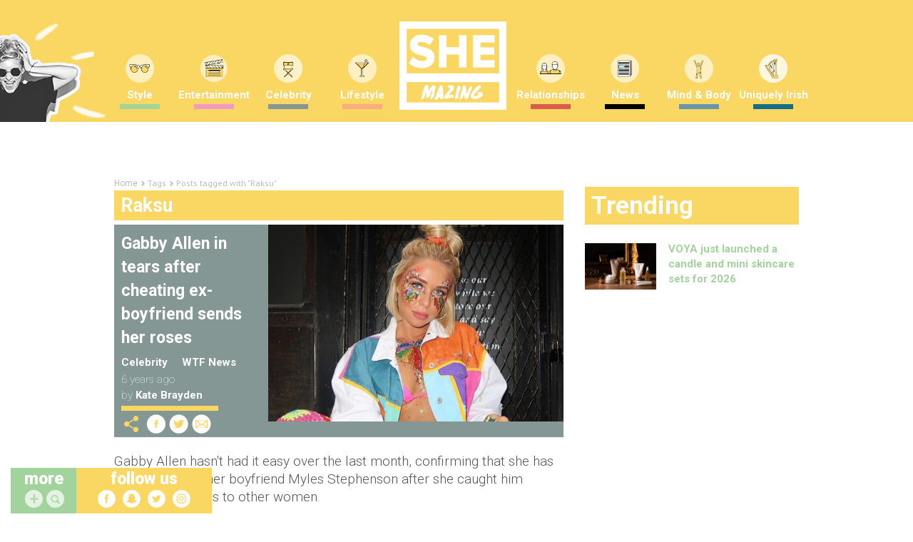

--- FILE ---
content_type: text/html; charset=UTF-8
request_url: https://www.shemazing.net/tag/raksu/
body_size: 176118
content:
<!DOCTYPE html>
<!--[if lt IE 7]> <html class="no-js ie6 oldie" lang="en"> <![endif]-->
<!--[if IE 7]>    <html class="no-js ie7 oldie" lang="en"> <![endif]-->
<!--[if IE 8]>    <html class="no-js ie8 oldie" lang="en"> <![endif]-->
<!--[if IE 9]>    <html class="no-js ie9 oldie" lang="en"> <![endif]-->
<head>

	<!--
	······································································
	····················_··········································_······
	·····__········__··| |············_·····_······_··············| |·····
	·····\ \······/ /__·\|·_·__·___··| |__·(_)_·__(_)_·__···__·_··| |·····
	······\ \·/\·/ / _ \··| '__/ _ \·| '_ \| | '__| | '_ \·/ _` |·|_|·····
	·······\ V  V /  __/··| |·|  __/·| |·| | | |··| | |·| | (_| |··_······
	········\_/\_/·\___|··|_|··\___|·|_|·|_|_|_|··|_|_|·|_|\__, |·|_|·····
	·······················································|___/··········
	······································································
	Want to join us?
	http://www.sheologydigital.com/jobs/
	-->

	<title>Raksu | SHEmazing!</title>
	<meta charset="UTF-8" />
	<meta http-equiv="Content-Type" content="text/html; charset=UTF-8">
	<meta name="viewport" content="width=device-width, initial-scale=1.0">
	<link rel="pingback" href="https://www.shemazing.net/xmlrpc.php" />

	<meta name="twitter:widgets:csp" content="on">
	<meta property="fb:pages" content="685513214810773" />

	<!-- Ad Codes -->
	<script type='text/javascript'>
		var googletag = googletag || {};
		googletag.cmd = googletag.cmd || [];
		(function() {
			var gads = document.createElement('script');
			gads.async = true;
			gads.type = 'text/javascript';
			var useSSL = 'https:' == document.location.protocol;
			gads.src = (useSSL ? 'https:' : 'http:') +
			'//www.googletagservices.com/tag/js/gpt.js';
			var node = document.getElementsByTagName('script')[0];
			node.parentNode.insertBefore(gads, node);
		})();
	</script>

	
	<script>
		// populate with [String ad_id, Function cb]
		var renderQueue = [];
	</script>

	<script type="text/javascript">
	window.gdpr_consent = window.localStorage.getItem('sheology_gdpr');
	window.gdpr_consent_present = !!window.gdpr_consent;
	!function(){"use strict";function t(r){return t="function"==typeof Symbol&&"symbol"==typeof Symbol.iterator?function(t){return typeof t}:function(t){return t&&"function"==typeof Symbol&&t.constructor===Symbol&&t!==Symbol.prototype?"symbol":typeof t},t(r)}var r="undefined"!=typeof globalThis?globalThis:"undefined"!=typeof window?window:"undefined"!=typeof global?global:"undefined"!=typeof self?self:{};function n(t,r){return t(r={exports:{}},r.exports),r.exports}var e,o,i=function(t){return t&&t.Math===Math&&t},u=i("object"==typeof globalThis&&globalThis)||i("object"==typeof window&&window)||i("object"==typeof self&&self)||i("object"==typeof r&&r)||i("object"==typeof r&&r)||function(){return this}()||Function("return this")(),c=function(t){try{return!!t()}catch(t){return!0}},a=!c((function(){return 7!==Object.defineProperty({},1,{get:function(){return 7}})[1]})),f=!c((function(){var t=function(){}.bind();return"function"!=typeof t||t.hasOwnProperty("prototype")})),s=Function.prototype.call,l=f?s.bind(s):function(){return s.apply(s,arguments)},p={}.propertyIsEnumerable,y=Object.getOwnPropertyDescriptor,v={f:y&&!p.call({1:2},1)?function(t){var r=y(this,t);return!!r&&r.enumerable}:p},b=function(t,r){return{enumerable:!(1&t),configurable:!(2&t),writable:!(4&t),value:r}},g=Function.prototype,d=g.call,h=f&&g.bind.bind(d,d),m=f?h:function(t){return function(){return d.apply(t,arguments)}},S=m({}.toString),w=m("".slice),O=function(t){return w(S(t),8,-1)},j=Object,P=m("".split),T=c((function(){return!j("z").propertyIsEnumerable(0)}))?function(t){return"String"===O(t)?P(t,""):j(t)}:j,L=function(t){return null==t},A=TypeError,_=function(t){if(L(t))throw new A("Can't call method on "+t);return t},E=function(t){return T(_(t))},F="object"==typeof document&&document.all,I={all:F,IS_HTMLDDA:void 0===F&&void 0!==F},M=I.all,k=I.IS_HTMLDDA?function(t){return"function"==typeof t||t===M}:function(t){return"function"==typeof t},C=I.all,D=I.IS_HTMLDDA?function(t){return"object"==typeof t?null!==t:k(t)||t===C}:function(t){return"object"==typeof t?null!==t:k(t)},R=function(t,r){return arguments.length<2?(n=u[t],k(n)?n:void 0):u[t]&&u[t][r];var n},x=m({}.isPrototypeOf),N="undefined"!=typeof navigator&&String(navigator.userAgent)||"",G=u.process,V=u.Deno,z=G&&G.versions||V&&V.version,B=z&&z.v8;B&&(o=(e=B.split("."))[0]>0&&e[0]<4?1:+(e[0]+e[1])),!o&&N&&(!(e=N.match(/Edge\/(\d+)/))||e[1]>=74)&&(e=N.match(/Chrome\/(\d+)/))&&(o=+e[1]);var H=o,U=u.String,W=!!Object.getOwnPropertySymbols&&!c((function(){var t=Symbol("symbol detection");return!U(t)||!(Object(t)instanceof Symbol)||!Symbol.sham&&H&&H<41})),$=W&&!Symbol.sham&&"symbol"==typeof Symbol.iterator,J=Object,X=$?function(t){return"symbol"==typeof t}:function(t){var r=R("Symbol");return k(r)&&x(r.prototype,J(t))},Y=String,q=function(t){try{return Y(t)}catch(t){return"Object"}},K=TypeError,Q=function(t){if(k(t))return t;throw new K(q(t)+" is not a function")},Z=TypeError,tt=Object.defineProperty,rt=function(t,r){try{tt(u,t,{value:r,configurable:!0,writable:!0})}catch(n){u[t]=r}return r},nt="__core-js_shared__",et=u[nt]||rt(nt,{}),ot=n((function(t){(t.exports=function(t,r){return et[t]||(et[t]=void 0!==r?r:{})})("versions",[]).push({version:"3.33.3",mode:"global",copyright:"© 2014-2023 Denis Pushkarev (zloirock.ru)",license:"https://github.com/zloirock/core-js/blob/v3.33.3/LICENSE",source:"https://github.com/zloirock/core-js"})})),it=Object,ut=function(t){return it(_(t))},ct=m({}.hasOwnProperty),at=Object.hasOwn||function(t,r){return ct(ut(t),r)},ft=0,st=Math.random(),lt=m(1..toString),pt=function(t){return"Symbol("+(void 0===t?"":t)+")_"+lt(++ft+st,36)},yt=u.Symbol,vt=ot("wks"),bt=$?yt.for||yt:yt&&yt.withoutSetter||pt,gt=function(t){return at(vt,t)||(vt[t]=W&&at(yt,t)?yt[t]:bt("Symbol."+t)),vt[t]},dt=TypeError,ht=gt("toPrimitive"),mt=function(t){var r=function(t,r){if(!D(t)||X(t))return t;var n,e,o=(n=t[ht],L(n)?void 0:Q(n));if(o){if(void 0===r&&(r="default"),e=l(o,t,r),!D(e)||X(e))return e;throw new dt("Can't convert object to primitive value")}return void 0===r&&(r="number"),function(t,r){var n,e;if("string"===r&&k(n=t.toString)&&!D(e=l(n,t)))return e;if(k(n=t.valueOf)&&!D(e=l(n,t)))return e;if("string"!==r&&k(n=t.toString)&&!D(e=l(n,t)))return e;throw new Z("Can't convert object to primitive value")}(t,r)}(t,"string");return X(r)?r:r+""},St=u.document,wt=D(St)&&D(St.createElement),Ot=function(t){return wt?St.createElement(t):{}},jt=!a&&!c((function(){return 7!==Object.defineProperty(Ot("div"),"a",{get:function(){return 7}}).a})),Pt=Object.getOwnPropertyDescriptor,Tt={f:a?Pt:function(t,r){if(t=E(t),r=mt(r),jt)try{return Pt(t,r)}catch(t){}if(at(t,r))return b(!l(v.f,t,r),t[r])}},Lt=a&&c((function(){return 42!==Object.defineProperty((function(){}),"prototype",{value:42,writable:!1}).prototype})),At=String,_t=TypeError,Et=function(t){if(D(t))return t;throw new _t(At(t)+" is not an object")},Ft=TypeError,It=Object.defineProperty,Mt=Object.getOwnPropertyDescriptor,kt="enumerable",Ct="configurable",Dt="writable",Rt={f:a?Lt?function(t,r,n){if(Et(t),r=mt(r),Et(n),"function"==typeof t&&"prototype"===r&&"value"in n&&Dt in n&&!n[Dt]){var e=Mt(t,r);e&&e[Dt]&&(t[r]=n.value,n={configurable:Ct in n?n[Ct]:e[Ct],enumerable:kt in n?n[kt]:e[kt],writable:!1})}return It(t,r,n)}:It:function(t,r,n){if(Et(t),r=mt(r),Et(n),jt)try{return It(t,r,n)}catch(t){}if("get"in n||"set"in n)throw new Ft("Accessors not supported");return"value"in n&&(t[r]=n.value),t}},xt=a?function(t,r,n){return Rt.f(t,r,b(1,n))}:function(t,r,n){return t[r]=n,t},Nt=Function.prototype,Gt=a&&Object.getOwnPropertyDescriptor,Vt=at(Nt,"name"),zt={EXISTS:Vt,PROPER:Vt&&"something"===function(){}.name,CONFIGURABLE:Vt&&(!a||a&&Gt(Nt,"name").configurable)},Bt=m(Function.toString);k(et.inspectSource)||(et.inspectSource=function(t){return Bt(t)});var Ht,Ut,Wt,$t=et.inspectSource,Jt=u.WeakMap,Xt=k(Jt)&&/native code/.test(String(Jt)),Yt=ot("keys"),qt=function(t){return Yt[t]||(Yt[t]=pt(t))},Kt={},Qt="Object already initialized",Zt=u.TypeError,tr=u.WeakMap;if(Xt||et.state){var rr=et.state||(et.state=new tr);rr.get=rr.get,rr.has=rr.has,rr.set=rr.set,Ht=function(t,r){if(rr.has(t))throw new Zt(Qt);return r.facade=t,rr.set(t,r),r},Ut=function(t){return rr.get(t)||{}},Wt=function(t){return rr.has(t)}}else{var nr=qt("state");Kt[nr]=!0,Ht=function(t,r){if(at(t,nr))throw new Zt(Qt);return r.facade=t,xt(t,nr,r),r},Ut=function(t){return at(t,nr)?t[nr]:{}},Wt=function(t){return at(t,nr)}}var er={set:Ht,get:Ut,has:Wt,enforce:function(t){return Wt(t)?Ut(t):Ht(t,{})},getterFor:function(t){return function(r){var n;if(!D(r)||(n=Ut(r)).type!==t)throw new Zt("Incompatible receiver, "+t+" required");return n}}},or=n((function(t){var r=zt.CONFIGURABLE,n=er.enforce,e=er.get,o=String,i=Object.defineProperty,u=m("".slice),f=m("".replace),s=m([].join),l=a&&!c((function(){return 8!==i((function(){}),"length",{value:8}).length})),p=String(String).split("String"),y=t.exports=function(t,e,c){"Symbol("===u(o(e),0,7)&&(e="["+f(o(e),/^Symbol\(([^)]*)\)/,"$1")+"]"),c&&c.getter&&(e="get "+e),c&&c.setter&&(e="set "+e),(!at(t,"name")||r&&t.name!==e)&&(a?i(t,"name",{value:e,configurable:!0}):t.name=e),l&&c&&at(c,"arity")&&t.length!==c.arity&&i(t,"length",{value:c.arity});try{c&&at(c,"constructor")&&c.constructor?a&&i(t,"prototype",{writable:!1}):t.prototype&&(t.prototype=void 0)}catch(t){}var y=n(t);return at(y,"source")||(y.source=s(p,"string"==typeof e?e:"")),t};Function.prototype.toString=y((function(){return k(this)&&e(this).source||$t(this)}),"toString")})),ir=function(t,r,n,e){e||(e={});var o=e.enumerable,i=void 0!==e.name?e.name:r;if(k(n)&&or(n,i,e),e.global)o?t[r]=n:rt(r,n);else{try{e.unsafe?t[r]&&(o=!0):delete t[r]}catch(t){}o?t[r]=n:Rt.f(t,r,{value:n,enumerable:!1,configurable:!e.nonConfigurable,writable:!e.nonWritable})}return t},ur=Math.ceil,cr=Math.floor,ar=Math.trunc||function(t){var r=+t;return(r>0?cr:ur)(r)},fr=function(t){var r=+t;return r!=r||0===r?0:ar(r)},sr=Math.max,lr=Math.min,pr=function(t,r){var n=fr(t);return n<0?sr(n+r,0):lr(n,r)},yr=Math.min,vr=function(t){return(r=t.length)>0?yr(fr(r),9007199254740991):0;var r},br=function(t){return function(r,n,e){var o,i=E(r),u=vr(i),c=pr(e,u);if(t&&n!=n){for(;u>c;)if((o=i[c++])!=o)return!0}else for(;u>c;c++)if((t||c in i)&&i[c]===n)return t||c||0;return!t&&-1}},gr=(br(!0),br(!1)),dr=m([].push),hr=function(t,r){var n,e=E(t),o=0,i=[];for(n in e)!at(Kt,n)&&at(e,n)&&dr(i,n);for(;r.length>o;)at(e,n=r[o++])&&(~gr(i,n)||dr(i,n));return i},mr=["constructor","hasOwnProperty","isPrototypeOf","propertyIsEnumerable","toLocaleString","toString","valueOf"],Sr=mr.concat("length","prototype"),wr={f:Object.getOwnPropertyNames||function(t){return hr(t,Sr)}},Or={f:Object.getOwnPropertySymbols},jr=m([].concat),Pr=R("Reflect","ownKeys")||function(t){var r=wr.f(Et(t)),n=Or.f;return n?jr(r,n(t)):r},Tr=function(t,r,n){for(var e=Pr(r),o=Rt.f,i=Tt.f,u=0;u<e.length;u++){var c=e[u];at(t,c)||n&&at(n,c)||o(t,c,i(r,c))}},Lr=/#|\.prototype\./,Ar=function(t,r){var n=Er[_r(t)];return n===Ir||n!==Fr&&(k(r)?c(r):!!r)},_r=Ar.normalize=function(t){return String(t).replace(Lr,".").toLowerCase()},Er=Ar.data={},Fr=Ar.NATIVE="N",Ir=Ar.POLYFILL="P",Mr=Ar,kr=Tt.f,Cr=function(t,r){var n,e,o,i,c,a=t.target,f=t.global,s=t.stat;if(n=f?u:s?u[a]||rt(a,{}):(u[a]||{}).prototype)for(e in r){if(i=r[e],o=t.dontCallGetSet?(c=kr(n,e))&&c.value:n[e],!Mr(f?e:a+(s?".":"#")+e,t.forced)&&void 0!==o){if(typeof i==typeof o)continue;Tr(i,o)}(t.sham||o&&o.sham)&&xt(i,"sham",!0),ir(n,e,i,t)}},Dr={};Dr[gt("toStringTag")]="z";var Rr,xr="[object z]"===String(Dr),Nr=gt("toStringTag"),Gr=Object,Vr="Arguments"===O(function(){return arguments}()),zr=xr?O:function(t){var r,n,e;return void 0===t?"Undefined":null===t?"Null":"string"==typeof(n=function(t,r){try{return t[r]}catch(t){}}(r=Gr(t),Nr))?n:Vr?O(r):"Object"===(e=O(r))&&k(r.callee)?"Arguments":e},Br=String,Hr=function(t){if("Symbol"===zr(t))throw new TypeError("Cannot convert a Symbol value to a string");return Br(t)},Ur=Object.keys||function(t){return hr(t,mr)},Wr=a&&!Lt?Object.defineProperties:function(t,r){Et(t);for(var n,e=E(r),o=Ur(r),i=o.length,u=0;i>u;)Rt.f(t,n=o[u++],e[n]);return t},$r={f:Wr},Jr=R("document","documentElement"),Xr="prototype",Yr="script",qr=qt("IE_PROTO"),Kr=function(){},Qr=function(t){return"<"+Yr+">"+t+"</"+Yr+">"},Zr=function(t){t.write(Qr("")),t.close();var r=t.parentWindow.Object;return t=null,r},tn=function(){try{Rr=new ActiveXObject("htmlfile")}catch(t){}var t,r,n;tn="undefined"!=typeof document?document.domain&&Rr?Zr(Rr):(r=Ot("iframe"),n="java"+Yr+":",r.style.display="none",Jr.appendChild(r),r.src=String(n),(t=r.contentWindow.document).open(),t.write(Qr("document.F=Object")),t.close(),t.F):Zr(Rr);for(var e=mr.length;e--;)delete tn[Xr][mr[e]];return tn()};Kt[qr]=!0;var rn=Object.create||function(t,r){var n;return null!==t?(Kr[Xr]=Et(t),n=new Kr,Kr[Xr]=null,n[qr]=t):n=tn(),void 0===r?n:$r.f(n,r)},nn=Array,en=Math.max,on=wr.f,un="object"==typeof window&&window&&Object.getOwnPropertyNames?Object.getOwnPropertyNames(window):[],cn={f:function(t){return un&&"Window"===O(t)?function(t){try{return on(t)}catch(t){return function(t,r,n){for(var e,o,i,u,c=vr(t),a=pr(void 0,c),f=pr(c,c),s=nn(en(f-a,0)),l=0;a<f;a++,l++)e=s,o=l,i=t[a],(u=mt(o))in e?Rt.f(e,u,b(0,i)):e[u]=i;return s.length=l,s}(un)}}(t):on(E(t))}},an=function(t,r,n){return n.get&&or(n.get,r,{getter:!0}),n.set&&or(n.set,r,{setter:!0}),Rt.f(t,r,n)},fn={f:gt},sn=u,ln=Rt.f,pn=function(t){var r=sn.Symbol||(sn.Symbol={});at(r,t)||ln(r,t,{value:fn.f(t)})},yn=Rt.f,vn=gt("toStringTag"),bn=function(t,r,n){t&&!n&&(t=t.prototype),t&&!at(t,vn)&&yn(t,vn,{configurable:!0,value:r})},gn=function(t){if("Function"===O(t))return m(t)},dn=gn(gn.bind),hn=Array.isArray||function(t){return"Array"===O(t)},mn=function(){},Sn=[],wn=R("Reflect","construct"),On=/^\s*(?:class|function)\b/,jn=m(On.exec),Pn=!On.test(mn),Tn=function(t){if(!k(t))return!1;try{return wn(mn,Sn,t),!0}catch(t){return!1}},Ln=function(t){if(!k(t))return!1;switch(zr(t)){case"AsyncFunction":case"GeneratorFunction":case"AsyncGeneratorFunction":return!1}try{return Pn||!!jn(On,$t(t))}catch(t){return!0}};Ln.sham=!0;var An=!wn||c((function(){var t;return Tn(Tn.call)||!Tn(Object)||!Tn((function(){t=!0}))||t}))?Ln:Tn,_n=gt("species"),En=Array,Fn=function(t,r){return new(function(t){var r;return hn(t)&&(r=t.constructor,(An(r)&&(r===En||hn(r.prototype))||D(r)&&null===(r=r[_n]))&&(r=void 0)),void 0===r?En:r}(t))(0===r?0:r)},In=m([].push),Mn=function(t){var r=1===t,n=2===t,e=3===t,o=4===t,i=6===t,u=7===t,c=5===t||i;return function(a,s,l,p){for(var y,v,b=ut(a),g=T(b),d=function(t,r){return Q(t),void 0===r?t:f?dn(t,r):function(){return t.apply(r,arguments)}}(s,l),h=vr(g),m=0,S=p||Fn,w=r?S(a,h):n||u?S(a,0):void 0;h>m;m++)if((c||m in g)&&(v=d(y=g[m],m,b),t))if(r)w[m]=v;else if(v)switch(t){case 3:return!0;case 5:return y;case 6:return m;case 2:In(w,y)}else switch(t){case 4:return!1;case 7:In(w,y)}return i?-1:e||o?o:w}},kn=[Mn(0),Mn(1),Mn(2),Mn(3),Mn(4),Mn(5),Mn(6),Mn(7)][0],Cn=qt("hidden"),Dn="Symbol",Rn="prototype",xn=er.set,Nn=er.getterFor(Dn),Gn=Object[Rn],Vn=u.Symbol,zn=Vn&&Vn[Rn],Bn=u.RangeError,Hn=u.TypeError,Un=u.QObject,Wn=Tt.f,$n=Rt.f,Jn=cn.f,Xn=v.f,Yn=m([].push),qn=ot("symbols"),Kn=ot("op-symbols"),Qn=ot("wks"),Zn=!Un||!Un[Rn]||!Un[Rn].findChild,te=function(t,r,n){var e=Wn(Gn,r);e&&delete Gn[r],$n(t,r,n),e&&t!==Gn&&$n(Gn,r,e)},re=a&&c((function(){return 7!==rn($n({},"a",{get:function(){return $n(this,"a",{value:7}).a}})).a}))?te:$n,ne=function(t,r){var n=qn[t]=rn(zn);return xn(n,{type:Dn,tag:t,description:r}),a||(n.description=r),n},ee=function(t,r,n){t===Gn&&ee(Kn,r,n),Et(t);var e=mt(r);return Et(n),at(qn,e)?(n.enumerable?(at(t,Cn)&&t[Cn][e]&&(t[Cn][e]=!1),n=rn(n,{enumerable:b(0,!1)})):(at(t,Cn)||$n(t,Cn,b(1,{})),t[Cn][e]=!0),re(t,e,n)):$n(t,e,n)},oe=function(t,r){Et(t);var n=E(r),e=Ur(n).concat(ae(n));return kn(e,(function(r){a&&!l(ie,n,r)||ee(t,r,n[r])})),t},ie=function(t){var r=mt(t),n=l(Xn,this,r);return!(this===Gn&&at(qn,r)&&!at(Kn,r))&&(!(n||!at(this,r)||!at(qn,r)||at(this,Cn)&&this[Cn][r])||n)},ue=function(t,r){var n=E(t),e=mt(r);if(n!==Gn||!at(qn,e)||at(Kn,e)){var o=Wn(n,e);return!o||!at(qn,e)||at(n,Cn)&&n[Cn][e]||(o.enumerable=!0),o}},ce=function(t){var r=Jn(E(t)),n=[];return kn(r,(function(t){at(qn,t)||at(Kt,t)||Yn(n,t)})),n},ae=function(t){var r=t===Gn,n=Jn(r?Kn:E(t)),e=[];return kn(n,(function(t){!at(qn,t)||r&&!at(Gn,t)||Yn(e,qn[t])})),e};W||(Vn=function(){if(x(zn,this))throw new Hn("Symbol is not a constructor");var t=arguments.length&&void 0!==arguments[0]?Hr(arguments[0]):void 0,r=pt(t),n=function(t){var e=void 0===this?u:this;e===Gn&&l(n,Kn,t),at(e,Cn)&&at(e[Cn],r)&&(e[Cn][r]=!1);var o=b(1,t);try{re(e,r,o)}catch(t){if(!(t instanceof Bn))throw t;te(e,r,o)}};return a&&Zn&&re(Gn,r,{configurable:!0,set:n}),ne(r,t)},zn=Vn[Rn],ir(zn,"toString",(function(){return Nn(this).tag})),ir(Vn,"withoutSetter",(function(t){return ne(pt(t),t)})),v.f=ie,Rt.f=ee,$r.f=oe,Tt.f=ue,wr.f=cn.f=ce,Or.f=ae,fn.f=function(t){return ne(gt(t),t)},a&&(an(zn,"description",{configurable:!0,get:function(){return Nn(this).description}}),ir(Gn,"propertyIsEnumerable",ie,{unsafe:!0}))),Cr({global:!0,constructor:!0,wrap:!0,forced:!W,sham:!W},{Symbol:Vn}),kn(Ur(Qn),(function(t){pn(t)})),Cr({target:Dn,stat:!0,forced:!W},{useSetter:function(){Zn=!0},useSimple:function(){Zn=!1}}),Cr({target:"Object",stat:!0,forced:!W,sham:!a},{create:function(t,r){return void 0===r?rn(t):oe(rn(t),r)},defineProperty:ee,defineProperties:oe,getOwnPropertyDescriptor:ue}),Cr({target:"Object",stat:!0,forced:!W},{getOwnPropertyNames:ce}),function(){var t=R("Symbol"),r=t&&t.prototype,n=r&&r.valueOf,e=gt("toPrimitive");r&&!r[e]&&ir(r,e,(function(t){return l(n,this)}),{arity:1})}(),bn(Vn,Dn),Kt[Cn]=!0;var fe=W&&!!Symbol.for&&!!Symbol.keyFor,se=ot("string-to-symbol-registry"),le=ot("symbol-to-string-registry");Cr({target:"Symbol",stat:!0,forced:!fe},{for:function(t){var r=Hr(t);if(at(se,r))return se[r];var n=R("Symbol")(r);return se[r]=n,le[n]=r,n}});var pe=ot("symbol-to-string-registry");Cr({target:"Symbol",stat:!0,forced:!fe},{keyFor:function(t){if(!X(t))throw new TypeError(q(t)+" is not a symbol");if(at(pe,t))return pe[t]}});var ye=Function.prototype,ve=ye.apply,be=ye.call,ge="object"==typeof Reflect&&Reflect.apply||(f?be.bind(ve):function(){return be.apply(ve,arguments)}),de=m([].slice),he=m([].push),me=String,Se=R("JSON","stringify"),we=m(/./.exec),Oe=m("".charAt),je=m("".charCodeAt),Pe=m("".replace),Te=m(1..toString),Le=/[\uD800-\uDFFF]/g,Ae=/^[\uD800-\uDBFF]$/,_e=/^[\uDC00-\uDFFF]$/,Ee=!W||c((function(){var t=R("Symbol")("stringify detection");return"[null]"!==Se([t])||"{}"!==Se({a:t})||"{}"!==Se(Object(t))})),Fe=c((function(){return'"\\udf06\\ud834"'!==Se("\udf06\ud834")||'"\\udead"'!==Se("\udead")})),Ie=function(t,r){var n=de(arguments),e=function(t){if(k(t))return t;if(hn(t)){for(var r=t.length,n=[],e=0;e<r;e++){var o=t[e];"string"==typeof o?he(n,o):"number"!=typeof o&&"Number"!==O(o)&&"String"!==O(o)||he(n,Hr(o))}var i=n.length,u=!0;return function(t,r){if(u)return u=!1,r;if(hn(this))return r;for(var e=0;e<i;e++)if(n[e]===t)return r}}}(r);if(k(e)||void 0!==t&&!X(t))return n[1]=function(t,r){if(k(e)&&(r=l(e,this,me(t),r)),!X(r))return r},ge(Se,null,n)},Me=function(t,r,n){var e=Oe(n,r-1),o=Oe(n,r+1);return we(Ae,t)&&!we(_e,o)||we(_e,t)&&!we(Ae,e)?"\\u"+Te(je(t,0),16):t};Se&&Cr({target:"JSON",stat:!0,arity:3,forced:Ee||Fe},{stringify:function(t,r,n){var e=de(arguments),o=ge(Ee?Ie:Se,null,e);return Fe&&"string"==typeof o?Pe(o,Le,Me):o}});var ke=!W||c((function(){Or.f(1)}));Cr({target:"Object",stat:!0,forced:ke},{getOwnPropertySymbols:function(t){var r=Or.f;return r?r(ut(t)):[]}});var Ce=u.Symbol,De=Ce&&Ce.prototype;if(a&&k(Ce)&&(!("description"in De)||void 0!==Ce().description)){var Re={},xe=function(){var t=arguments.length<1||void 0===arguments[0]?void 0:Hr(arguments[0]),r=x(De,this)?new Ce(t):void 0===t?Ce():Ce(t);return""===t&&(Re[r]=!0),r};Tr(xe,Ce),xe.prototype=De,De.constructor=xe;var Ne="Symbol(description detection)"===String(Ce("description detection")),Ge=m(De.valueOf),Ve=m(De.toString),ze=/^Symbol\((.*)\)[^)]+$/,Be=m("".replace),He=m("".slice);an(De,"description",{configurable:!0,get:function(){var t=Ge(this);if(at(Re,t))return"";var r=Ve(t),n=Ne?He(r,7,-1):Be(r,ze,"$1");return""===n?void 0:n}}),Cr({global:!0,constructor:!0,forced:!0},{Symbol:xe})}var Ue=xr?{}.toString:function(){return"[object "+zr(this)+"]"};xr||ir(Object.prototype,"toString",Ue,{unsafe:!0}),pn("iterator");var We=Rt.f,$e=gt("unscopables"),Je=Array.prototype;void 0===Je[$e]&&We(Je,$e,{configurable:!0,value:rn(null)});var Xe,Ye,qe,Ke=function(t){Je[$e][t]=!0},Qe={},Ze=!c((function(){function t(){}return t.prototype.constructor=null,Object.getPrototypeOf(new t)!==t.prototype})),to=qt("IE_PROTO"),ro=Object,no=ro.prototype,eo=Ze?ro.getPrototypeOf:function(t){var r=ut(t);if(at(r,to))return r[to];var n=r.constructor;return k(n)&&r instanceof n?n.prototype:r instanceof ro?no:null},oo=gt("iterator"),io=!1;[].keys&&("next"in(qe=[].keys())?(Ye=eo(eo(qe)))!==Object.prototype&&(Xe=Ye):io=!0);var uo=!D(Xe)||c((function(){var t={};return Xe[oo].call(t)!==t}));uo&&(Xe={}),k(Xe[oo])||ir(Xe,oo,(function(){return this}));var co={IteratorPrototype:Xe,BUGGY_SAFARI_ITERATORS:io},ao=co.IteratorPrototype,fo=function(){return this},so=String,lo=TypeError,po=Object.setPrototypeOf||("__proto__"in{}?function(){var t,r=!1,n={};try{(t=function(t,r,n){try{return m(Q(Object.getOwnPropertyDescriptor(t,"__proto__").set))}catch(t){}}(Object.prototype))(n,[]),r=n instanceof Array}catch(t){}return function(n,e){return Et(n),function(t){if("object"==typeof t||k(t))return t;throw new lo("Can't set "+so(t)+" as a prototype")}(e),r?t(n,e):n.__proto__=e,n}}():void 0),yo=zt.PROPER,vo=zt.CONFIGURABLE,bo=co.IteratorPrototype,go=co.BUGGY_SAFARI_ITERATORS,ho=gt("iterator"),mo="keys",So="values",wo="entries",Oo=function(){return this},jo=function(t,r,n,e,o,i,u){!function(t,r,n,e){var o=r+" Iterator";t.prototype=rn(ao,{next:b(1,n)}),bn(t,o,!1),Qe[o]=fo}(n,r,e);var c,a,f,s=function(t){if(t===o&&d)return d;if(!go&&t&&t in v)return v[t];switch(t){case mo:case So:case wo:return function(){return new n(this,t)}}return function(){return new n(this)}},p=r+" Iterator",y=!1,v=t.prototype,g=v[ho]||v["@@iterator"]||o&&v[o],d=!go&&g||s(o),h="Array"===r&&v.entries||g;if(h&&(c=eo(h.call(new t)))!==Object.prototype&&c.next&&(eo(c)!==bo&&(po?po(c,bo):k(c[ho])||ir(c,ho,Oo)),bn(c,p,!0)),yo&&o===So&&g&&g.name!==So&&(vo?xt(v,"name",So):(y=!0,d=function(){return l(g,this)})),o)if(a={values:s(So),keys:i?d:s(mo),entries:s(wo)},u)for(f in a)(go||y||!(f in v))&&ir(v,f,a[f]);else Cr({target:r,proto:!0,forced:go||y},a);return v[ho]!==d&&ir(v,ho,d,{name:o}),Qe[r]=d,a},Po=function(t,r){return{value:t,done:r}},To=Rt.f,Lo="Array Iterator",Ao=er.set,_o=er.getterFor(Lo),Eo=jo(Array,"Array",(function(t,r){Ao(this,{type:Lo,target:E(t),index:0,kind:r})}),(function(){var t=_o(this),r=t.target,n=t.index++;if(!r||n>=r.length)return t.target=void 0,Po(void 0,!0);switch(t.kind){case"keys":return Po(n,!1);case"values":return Po(r[n],!1)}return Po([n,r[n]],!1)}),"values"),Fo=Qe.Arguments=Qe.Array;if(Ke("keys"),Ke("values"),Ke("entries"),a&&"values"!==Fo.name)try{To(Fo,"name",{value:"values"})}catch(t){}var Io=m("".charAt),Mo=m("".charCodeAt),ko=m("".slice),Co=function(t){return function(r,n){var e,o,i=Hr(_(r)),u=fr(n),c=i.length;return u<0||u>=c?t?"":void 0:(e=Mo(i,u))<55296||e>56319||u+1===c||(o=Mo(i,u+1))<56320||o>57343?t?Io(i,u):e:t?ko(i,u,u+2):o-56320+(e-55296<<10)+65536}},Do=(Co(!1),Co(!0)),Ro="String Iterator",xo=er.set,No=er.getterFor(Ro);jo(String,"String",(function(t){xo(this,{type:Ro,string:Hr(t),index:0})}),(function(){var t,r=No(this),n=r.string,e=r.index;return e>=n.length?Po(void 0,!0):(t=Do(n,e),r.index+=t.length,Po(t,!1))}));var Go={CSSRuleList:0,CSSStyleDeclaration:0,CSSValueList:0,ClientRectList:0,DOMRectList:0,DOMStringList:0,DOMTokenList:1,DataTransferItemList:0,FileList:0,HTMLAllCollection:0,HTMLCollection:0,HTMLFormElement:0,HTMLSelectElement:0,MediaList:0,MimeTypeArray:0,NamedNodeMap:0,NodeList:1,PaintRequestList:0,Plugin:0,PluginArray:0,SVGLengthList:0,SVGNumberList:0,SVGPathSegList:0,SVGPointList:0,SVGStringList:0,SVGTransformList:0,SourceBufferList:0,StyleSheetList:0,TextTrackCueList:0,TextTrackList:0,TouchList:0},Vo=Ot("span").classList,zo=Vo&&Vo.constructor&&Vo.constructor.prototype,Bo=zo===Object.prototype?void 0:zo,Ho=gt("iterator"),Uo=gt("toStringTag"),Wo=Eo.values,$o=function(t,r){if(t){if(t[Ho]!==Wo)try{xt(t,Ho,Wo)}catch(r){t[Ho]=Wo}if(t[Uo]||xt(t,Uo,r),Go[r])for(var n in Eo)if(t[n]!==Eo[n])try{xt(t,n,Eo[n])}catch(r){t[n]=Eo[n]}}};for(var Jo in Go)$o(u[Jo]&&u[Jo].prototype,Jo);$o(Bo,"DOMTokenList");var Xo=zt.EXISTS,Yo=Function.prototype,qo=m(Yo.toString),Ko=/function\b(?:\s|\/\*[\S\s]*?\*\/|\/\/[^\n\r]*[\n\r]+)*([^\s(/]*)/,Qo=m(Ko.exec);a&&!Xo&&an(Yo,"name",{configurable:!0,get:function(){try{return Qo(Ko,qo(this))[1]}catch(t){return""}}});var Zo=c((function(){Ur(1)}));Cr({target:"Object",stat:!0,forced:Zo},{keys:function(t){return Ur(ut(t))}});var ti=n((function(r){function n(r){return(n="function"==typeof Symbol&&"symbol"==t(Symbol.iterator)?function(r){return t(r)}:function(r){return r&&"function"==typeof Symbol&&r.constructor===Symbol&&r!==Symbol.prototype?"symbol":t(r)})(r)}r.exports=function(){for(var t,r,e=[],o=window,i=o;i;){try{if(i.frames.__tcfapiLocator){t=i;break}}catch(t){}if(i===o.top)break;i=i.parent}t||(function t(){var r=o.document,n=!!o.frames.__tcfapiLocator;if(!n)if(r.body){var e=r.createElement("iframe");e.style.cssText="display:none",e.name="__tcfapiLocator",r.body.appendChild(e)}else setTimeout(t,5);return!n}(),o.__tcfapi=function(){for(var t=arguments.length,n=new Array(t),o=0;o<t;o++)n[o]=arguments[o];if(!n.length)return e;"setGdprApplies"===n[0]?n.length>3&&2===parseInt(n[1],10)&&"boolean"==typeof n[3]&&(r=n[3],"function"==typeof n[2]&&n[2]("set",!0)):"ping"===n[0]?"function"==typeof n[2]&&n[2]({gdprApplies:r,cmpLoaded:!1,cmpStatus:"stub"}):e.push(n)},o.addEventListener("message",(function(t){var r="string"==typeof t.data,e={};if(r)try{e=JSON.parse(t.data)}catch(t){}else e=t.data;var o="object"===n(e)&&null!==e?e.__tcfapiCall:null;o&&window.__tcfapi(o.command,o.version,(function(n,e){var i={__tcfapiReturn:{returnValue:n,success:e,callId:o.callId}};t&&t.source&&t.source.postMessage&&t.source.postMessage(r?JSON.stringify(i):i,"*")}),o.parameter)}),!1))}}));ti()}();
</script>


<script type="text/javascript" src="https://www.shemazing.net/wp-content/themes/s/public/js/gdpr/sheology-gdpr.2.0.2.js"></script>
<script async type="text/javascript" src="https://clickiocmp.com/t/consent_233830.js"></script>
	<script type="text/javascript">
	var miniskin_slot,
		smTopLeaderboard,
		smMobileTopLeaderboard,
		smMobileBottomLeaderboard,
        smAttachedBottom,
		smAttachedTop,
		smVideoSkin,
		skin_slot,
		lightbox_slot,
		sharethrough_slot,
		smInterstitial,
		middleArticleSlot,
		middleArticleAdSlot,
		middleInterscrollerSlot,
		rightSideNativeSlot,

		articleMiddleBannerSlot,
		articleMiddleBannerSlot2,
		articleMiddleBannerSlot3,
		articleMiddleBannerSlot4,
		articleMiddleBannerSlot5,

		// for article scroller
		smTopLeaderboard2,
		smTopLeaderboard3,
		smTopLeaderboard4,
		smTopLeaderboard5,
		smRightMpu1,
		smRightMpu2,
		smRightMpu3,
		smRightMpu4,
		smRightMpu5,

	    //others
		xHeaderSlot,
		top_page_leaderboard_slot,
		sharethrough_desktop_slot;

	googletag.cmd.push(function() {

		googletag.pubads().setTargeting('siteid','shmz');

		
		
		var sizesForFeed;

		googletag.defineOutOfPageSlot('/19331762/SM_Injected_feed_element', 'div-gpt-ad-1435592221664-0').addService(googletag.pubads()).setCollapseEmptyDiv(true, true);

					smTopLeaderboard = googletag.defineSlot('/19331762/SM_Top_Leaderboard', [[728, 90], [960, 200], [970, 270], [990, 300], [970, 250]], 'div-gpt-ad-1417711039831-0').addService(googletag.pubads()).setCollapseEmptyDiv(true);
			smTopLeaderboard2 = googletag.defineSlot('/19331762/SM_Top_Leaderboard_2', [[728, 90], [320, 50]], 'div-gpt-ad-1434637383305-0').addService(googletag.pubads()).setCollapseEmptyDiv(true,true);
			smTopLeaderboard3 = googletag.defineSlot('/19331762/SM_Top_Leaderboard_3', [[728, 90], [320, 50]], 'div-gpt-ad-1434637418752-0').addService(googletag.pubads()).setCollapseEmptyDiv(true,true);
			smTopLeaderboard4 = googletag.defineSlot('/19331762/SM_Top_Leaderboard_4', [[728, 90], [320, 50]], 'div-gpt-ad-1434637438281-0').addService(googletag.pubads()).setCollapseEmptyDiv(true,true);
			smTopLeaderboard5 = googletag.defineSlot('/19331762/SM_Top_Leaderboard_5', [[728, 90], [320, 50]], 'div-gpt-ad-1434637462103-0').addService(googletag.pubads()).setCollapseEmptyDiv(true,true);
			smAttachedTop = googletag.defineSlot('/19331762/SM_Attached_Top_Mobile', [[728, 90], [960, 200], [970, 270], [990, 300]], 'div-gpt-ad-1417710951802-0').addService(googletag.pubads()).setCollapseEmptyDiv(true,true);
			smAttachedBottom = googletag.defineSlot('/19331762/SM_Attached_Bottom_Mobile', [[630, 50], [630, 150], [728, 90], [960, 200], [970, 250], [970, 270]], 'div-gpt-ad-1417710730856-0').addService(googletag.pubads()).setCollapseEmptyDiv(true,true);
			sizesForFeed = [[300, 250], [1, 1]];

			middleArticleSlot = googletag.defineSlot('/19331762/SH_Middle_Article_Widget', ['fluid', [1, 1], [300, 120]], 'div-gpt-ad-1475077523215-0').addService(googletag.pubads()).setCollapseEmptyDiv(true,true).setTargeting("strnativekey", "P12uNbNW9NVBpJF6nb7hbRSp");
			sharethrough_desktop_slot = googletag.defineSlot('/19331762/Shemazing_Native_Ad_Desktop', ['fluid', [1, 1], [600, 250]], 'div-gpt-ad-1472482043776-0').addService(googletag.pubads()).setCollapseEmptyDiv(true,true).setTargeting("strnativekey", "cXt4kzuSoUFDdvTPbp2zkWvq");
			rightSideNativeSlot = googletag.defineSlot('/19331762/SH_Right_Side_native', ['fluid', [1, 1]], 'div-gpt-ad-1507105507154-0').addService(googletag.pubads()).setCollapseEmptyDiv(true,true).setTargeting("strnativekey", "YxKd2eXEY3zMCcs3PjdMbr74");

			smRightMpu1 = googletag.defineSlot('/19331762/SM_Top_MPU', [[120, 600], [160, 600], [300, 250], [300, 600]], 'div-gpt-ad-1388771255011-0').addService(googletag.pubads()).setCollapseEmptyDiv(true,true); // TOP MPU
			smRightMpu2 = googletag.defineSlot('/19331762/SM_Sky', [300, 600], 'div-gpt-ad-1388771371421-0').addService(googletag.pubads()).setCollapseEmptyDiv(true,true); // SKYSCRAPER
			smRightMpu3 = googletag.defineSlot('/19331762/SM_Right_MPU_3', [[160, 600], [300, 600], [120, 600], [300, 250]], 'div-gpt-ad-1434638054756-0').addService(googletag.pubads()).setCollapseEmptyDiv(true, true);
			smRightMpu4 = googletag.defineSlot('/19331762/SM_Right_MPU_4', [[160, 600], [300, 250], [300, 600], [120, 600]], 'div-gpt-ad-1434638212307-0').addService(googletag.pubads()).setCollapseEmptyDiv(true, true);
			smRightMpu5 = googletag.defineSlot('/19331762/SM_Right_MPU_5', [[160, 600], [120, 600], [300, 250], [300, 600]], 'div-gpt-ad-1434638313192-0').addService(googletag.pubads()).setCollapseEmptyDiv(true, true);

			googletag.defineSlot('/19331762/SM_InFeed_MPU', sizesForFeed, 'div-gpt-ad-1417709855472-0').addService(googletag.pubads()).setTargeting("strnativekey", "3RfxgoWV4ED8F93dGTiA9UdZ");
		
		xHeaderSlot = googletag.defineSlot('/19331762/x_HeaderPosition_SH', [[120, 600], [970, 270], [970, 250], [300, 600], [320, 173], [900, 250], [160, 600], [320, 50], [300, 250], [728, 90], [900, 200], [960, 200]], 'div-gpt-ad-1469460172747-0').setCollapseEmptyDiv(true, true).addService(googletag.pubads());

		top_page_leaderboard_slot = googletag.defineSlot('/19331762/SM_Top_Page_Leaderboard', [728, 90], 'div-gpt-ad-1474029331040-0').addService(googletag.pubads()).setCollapseEmptyDiv(true,true);

		articleMiddleBannerSlot = googletag.defineOutOfPageSlot('/19331762/Article_Middle_Banner', 'div-gpt-ad-1443191720185-0').addService(googletag.pubads()).setCollapseEmptyDiv(true,true);
		articleMiddleBannerSlot2 = googletag.defineOutOfPageSlot('/19331762/Article_Middle_Banner_2', 'div-gpt-ad-1472045969247-0').addService(googletag.pubads()).setCollapseEmptyDiv(true,true);
		articleMiddleBannerSlot3 = googletag.defineOutOfPageSlot('/19331762/Article_Middle_Banner_3', 'div-gpt-ad-1472046128587-0').addService(googletag.pubads()).setCollapseEmptyDiv(true,true);
		articleMiddleBannerSlot4 = googletag.defineOutOfPageSlot('/19331762/Article_Middle_Banner_4', 'div-gpt-ad-1472046184744-0').addService(googletag.pubads()).setCollapseEmptyDiv(true,true);
		articleMiddleBannerSlot5 = googletag.defineOutOfPageSlot('/19331762/Article_Middle_Banner_5', 'div-gpt-ad-1472046240371-0').addService(googletag.pubads()).setCollapseEmptyDiv(true,true);

		middleInterscrollerSlot = googletag.defineSlot('/19331762/Article_Middle_Interscroller', [2, 1], 'div-gpt-ad-1463500571631-0').addService(googletag.pubads()).setCollapseEmptyDiv(true,true);

					// Interstitial
			smInterstitial = googletag.defineOutOfPageSlot('/19331762/SM_Interstitial', 'div-gpt-ad-1432544672524-0').addService(googletag.pubads());
				// slot for video skin
		// smVideoSkin = googletag.defineSlot('/19331762/Container_for_Video_Skin', [480, 270], 'div-gpt-ad-1368106859198-0').addService(googletag.pubads()).setCollapseEmptyDiv(true,true);
		smVideoSkin = null;

		// Slots for feed
		googletag.defineSlot('/19331762/SM_InFeed_MPU2', sizesForFeed, 'div-gpt-ad-1417709896758-0').addService(googletag.pubads());
		googletag.defineSlot('/19331762/SM_InFeed_MPU3', sizesForFeed, 'div-gpt-ad-1417709924917-0').addService(googletag.pubads());
		googletag.defineSlot('/19331762/SM_InFeed_MPU4', sizesForFeed, 'div-gpt-ad-1417709950189-0').addService(googletag.pubads())
		googletag.defineSlot('/19331762/SM_InFeed_MPU5', sizesForFeed, 'div-gpt-ad-1417709976315-0').addService(googletag.pubads());
		googletag.defineSlot('/19331762/SM_InFeed_MPU6', sizesForFeed, 'div-gpt-ad-1417710004836-0').addService(googletag.pubads());
		googletag.defineSlot('/19331762/SM_InFeed_MPU7', sizesForFeed, 'div-gpt-ad-1417710042942-0').addService(googletag.pubads());
		googletag.defineSlot('/19331762/SM_InFeed_MPU8', sizesForFeed, 'div-gpt-ad-1417710070155-0').addService(googletag.pubads());

		// Slots for bottom area (above footer)
		googletag.defineSlot('/19331762/SM_Mobile_MPU', [300, 250], 'div-gpt-ad-1388771599288-0').addService(googletag.pubads()); // MOBILE MPU
		googletag.defineSlot('/19331762/SM_Bottom_MPU', [300, 250], 'div-gpt-ad-1388771305424-0').addService(googletag.pubads()); // footer mpu
//		googletag.defineSlot('/19331762/SM_Bottom_MPU', [[120, 600], [160, 600], [300, 250], [300, 600]], 'div-gpt-ad-1388771305424-0').addService(googletag.pubads()); // footer mpu

		// Slot for pictorial
		googletag.defineSlot('/19331762/SM_Pictorial', [300, 250], 'div-gpt-ad-1397571107789-0').addService(googletag.pubads());

		// Slots for Skins
		miniskin_slot = googletag.defineSlot('/19331762/SM_MiniSkin', [1, 1], 'div-gpt-ad-1388771529850-0').addService(googletag.pubads()); // MINISKIN
		skin_slot = googletag.defineSlot('/19331762/SM_Skin', [[1, 1], [1600, 1000], [1600, 1200], [1600, 1050]], 'div-gpt-ad-1396369755313-0').addService(googletag.pubads()).setCollapseEmptyDiv(true,true); // SKIN (homepage/section)

		
		
		
		
					(function(w,d)
			{var e=d.documentElement,g=d.getElementsByTagName('body')[0],screen_width=w.innerWidth||e.clientWidth||g.clientWidth;var map={'xsmall':320,'small':360,'lsmall':375,'xmedium':480,'medium':568,'lmedium':768,'normal':1024,'large':1280,'sticky-eligible':1320,'huge':1600};var targ=[];for(var key in map)
				if(screen_width>=map[key])
					targ.push(key);w.sheology_resolution=targ;})(window,document);

			window.sheology_resolution ? googletag.pubads().setTargeting( "resolution", window.sheology_resolution ) : null;

			googletag.pubads().setTargeting("sticky","yes");
		
		if ( window.gdpr_consent )
			googletag.pubads().setTargeting( "gdpr_consent", window.gdpr_consent );

		if ( window.disable_gdpr )
			googletag.pubads().setPrivacySettings({
				nonPersonalizedAds: true
			});

		googletag.pubads().setCentering(true);
		googletag.enableServices();

		googletag.pubads().addEventListener("slotRenderEnded", function(event) {
			if (event.slot === skin_slot) {
				return;
			}

			var el_id = event.slot.getSlotElementId(),
			    $element = jQuery("#" + el_id),
			    $container = false,
			    container_id = false;

			var source_el_id = el_id;

			if ($element.length > 0) {
				$container = $element.parents(".dfp--ad-container").first();
				if ($container.length > 0) {
					container_id = $container.attr("id");
					if (container_id && container_id != "") {
						el_id = container_id;
					}
				}
			}

			if (! event.isEmpty) {

				if (event.slot === smAttachedTop || event.slot === smVideoSkin) {
					scaleBanner("#" + el_id);
					recalculateAllSpace();
					jQuery(window).resize(function() {
						scaleBanner("#" + el_id);
						recalculateAllSpace();
					});
				} else if ( event.slot === smAttachedBottom ) {
					/*
					 * Sticky banner, "shares" space with Facepile (if enabled)
					 */
					var bottom_banner = jQuery("#mobile-bottom-banner-slot");
                    var sticky_bottom_banner = jQuery(".sticky_bottom_banner");
					bottom_banner.show();

					/**
					 * It is in conflict with Drag Button
					 */
//					scaleBanner(bottom_banner);
//					jQuery(window).resize(function() {
//						scaleBanner(bottom_banner);
//					});

					// Scale banner
                    var container_width = sticky_bottom_banner.width();
                    var $banner_iframe = sticky_bottom_banner.find('iframe:first');
                    var $banner_iframe_size = sticky_bottom_banner.find('iframe:first').width();
                    var max_bottom_sticky_height = 200;
                    var real_height = $banner_iframe.height();
                    var adjusted_height = real_height;
                    var overflow = 'visible';

                    // Close buttons
                    var $close = jQuery('.close-bottom-ad');
                    var $sticky_bottom_banner_resize = jQuery('.sticky_bottom_banner_resize');

					var scale = 1;
					var banner_iframe_width_for_sticky = null;

                    if ( $banner_iframe.width() !== container_width )
                    {
                        scale = container_width / $banner_iframe.width();

	                    scale = Math.min( scale, 1 );

	                    if ( scale < 1 )
	                    {
		                    $banner_iframe.css({
			                    '-ms-transform': 'scale(' + scale + ')',
			                    '-webkit-transform': 'scale(' + scale + ')',
			                    '-moz-transform': 'scale(' + scale + ')',
			                    '-o-transform': 'scale(' + scale + ')',
			                    'transform': 'scale(' + scale + ')',
			                    '-webkit-backface-visibility': 'hidden',
			                    'backface-visibility': 'hidden',
			                    '-ms-transform-origin': '0 0',
			                    '-webkit-transform-origin': '0 0',
			                    '-moz-transform-origin': '0 0',
			                    '-o-transform-origin': '0 0',
			                    'transform-origin': '0 0'
		                    });

		                    banner_iframe_width_for_sticky = Math.round( $banner_iframe.width() * scale );
	                    }

                        max_bottom_sticky_height = Math.round( max_bottom_sticky_height * scale );
                        real_height = Math.round( real_height * scale );
                        adjusted_height = real_height;

                        if ( adjusted_height > max_bottom_sticky_height )
                        {
                            adjusted_height = max_bottom_sticky_height;
                        }
                    }

                    // X Button
					bottom_banner.find('a').on('click touchstart touchend', function(event)
					{
						event.preventDefault();
						bottom_banner.slideUp();
						var date = new Date();
						date.setTime(date.getTime()+(5*60*1000));
						document.cookie = "no_sticky_bottom=1; expires="+date.toUTCString();
					});

                    // Sticky Drag Button
                    if ( sticky_bottom_banner.length !== 0 )
                    {
                        var element = document.getElementById(el_id);
                        var $element = jQuery(element).parent();

                        $element.show();

	                    /*  element_height = $element.height();

						$element.resizable({
							handles: {'n': '.sticky_bottom_banner_resize'},
							maxHeight: element_height,
							stop: function( event, ui ) {
								if ( ui.size.height <= 15 )
								{
									$element.slideUp();
									var date = new Date();
									date.setTime(date.getTime()+(5*60*1000));
									document.cookie = "no_sticky_bottom=1; expires="+date.toUTCString()+"; path=/";
								}
							}
						}); */

						if ( container_width < $banner_iframe_size ) {
							$close.hide();
						} else {
							$sticky_bottom_banner_resize.hide();
						}

						if ( banner_iframe_width_for_sticky )
						{
							sticky_bottom_banner.css({
								'width': banner_iframe_width_for_sticky + 'px',
								'height': adjusted_height + 'px',
								'overflow': overflow
							});
						}
						else
						{
							sticky_bottom_banner.css({
								'width': '100%',
								'overflow': overflow
							});
						}

						jQuery(window).on('resize', function()
						{
							if ( scale < 1 )
								return;

							if ( banner_iframe_width_for_sticky )
							{
								var new_height = $banner_iframe.height();
								sticky_bottom_banner.height(new_height);
								// $element.resizable( "option", "maxHeight", new_height );
							}
						});

//                        jQuery( window ).on( 'scroll.bottomSticky', function()
//                        {
//                            if ( $element.height() > 90 )
//                            {
//                                $element.animate({
//                                    height: 90
//                                });
//                            }
//                            jQuery( window ).off( 'scroll.bottomSticky' );
//                        });
                    }

				/* } else if (event.slot === lightbox_slot) {
					handleLightboxRender(event); */
				} else if (event.slot === xHeaderSlot ) {
						scalableBanner("#" + el_id, 300);
						fixActiveView("#" + el_id);
				} else if (event.slot === top_page_leaderboard_slot ) {
					handleTopLeaderboard("#" + el_id);
				} else if (event.slot === smTopLeaderboard ) {
					// $( window ).load( function()
					// {
					scalableBanner("#" + el_id);
					fixActiveView("#" + el_id);
										stickLeaderboard('#' + source_el_id);
										// });
					jQuery( window ).load( function()
					{
						scalableBanner("#" + el_id);
					});
				} else if (event.slot === smTopLeaderboard2 || event.slot === smTopLeaderboard3 || event.slot === smTopLeaderboard4 || event.slot === smTopLeaderboard5 ) {
					// $( window ).load( function()
					// {
						scalableBanner("#" + el_id);
						fixActiveView("#" + el_id);
												stickLeaderboard('#' + source_el_id);
											// } );
					jQuery( window ).load( function()
					{
						scalableBanner("#" + el_id);
					} );
				} else if (event.slot === articleMiddleBannerSlot || event.slot === middleInterscrollerSlot ) {
					monitorInnerArticleBanner("#" + el_id);
				} else if (event.slot === middleArticleSlot || event.slot === middleArticleAdSlot || event.slot === sharethrough_desktop_slot || event.slot === rightSideNativeSlot || event.slot === sharethrough_slot ) {
					// silence is golden
				} else {
					// default banner approach
					scalableBanner("#" + el_id);
					jQuery(window).load(function() {
						scalableBanner("#" + el_id);
					});
				}
			}
			else
			{
				// slot is empty, we have to hide parents where appropriate
				if (event.slot === articleMiddleBannerSlot || event.slot === middleInterscrollerSlot || event.slot === middleArticleSlot || event.slot === middleArticleAdSlot )
				{
					$element.closest('.intext-banner-wrapper-anchor').hide();
				}
			}
		});

	});
</script>
	<!-- Facebook Pixel Code -->
<script>
!function(f,b,e,v,n,t,s){if(f.fbq)return;n=f.fbq=function(){n.callMethod?
n.callMethod.apply(n,arguments):n.queue.push(arguments)};if(!f._fbq)f._fbq=n;
n.push=n;n.loaded=!0;n.version='2.0';n.queue=[];t=b.createElement(e);t.async=!0;
t.src=v;s=b.getElementsByTagName(e)[0];s.parentNode.insertBefore(t,s)}(window,
document,'script','//connect.facebook.net/en_US/fbevents.js');

fbq('init', '241282439390481');
fbq('track', "PageView");</script>
<noscript>
<img height="1" width="1" style="display:none" src="https://www.facebook.com/tr?id=241282439390481&ev=PageView&noscript=1" />
</noscript>
<!-- End Facebook Pixel Code -->
	<!-- BEGIN: GA -->
	<script>
		(function(i,s,o,g,r,a,m){i['GoogleAnalyticsObject']=r;i[r]=i[r]||function(){
			(i[r].q=i[r].q||[]).push(arguments)},i[r].l=1*new Date();a=s.createElement(o),
			m=s.getElementsByTagName(o)[0];a.async=1;a.src=g;m.parentNode.insertBefore(a,m)
		})(window,document,'script','//www.google-analytics.com/analytics.js','ga');

		ga('create', 'UA-6057237-22', 'auto');
		ga('set', 'contentGroup1', 'text');
		
		ga('require', 'linkid', 'linkid.js');
		ga('require', 'displayfeatures');
		ga('send', 'pageview');

		ga('create', 'UA-6057237-24', 'auto', {
			name: 'sheology',
			allowLinker: true
		});
		ga('sheology.require', 'linkid', 'linkid.js');
		ga('sheology.require', 'displayfeatures');
		ga('sheology.require', 'linker');
		ga('sheology.linker:autoLink', ['mummypages.ie','mummypages.co.uk','magicmum.com'], false, true );
		ga('sheology.send', 'pageview');

		/*ga('create', 'UA-47608254-5', 'auto', {
			name: 'sheology2'
		});
		ga('sheology2.require', 'linkid', 'linkid.js');
		ga('sheology2.require', 'displayfeatures');
		ga('sheology2.send', 'pageview');*/

	</script>
	<!-- END: GA -->

	<link href="https://googleads.g.doubleclick.net" rel="dns-prefetch" />
<link href="https://d2m3klzcmjgreb.cloudfront.net" rel="dns-prefetch" />
<script type="text/javascript"> var POSTBID_LIBRARY_URL = 'https://www.shemazing.net/wp-content/themes/s/public/js/postbid-2.5.1-3.js'; </script>
<script type="text/javascript"> var POSTBID_CURRENCY_FILE = 'https://drg7z1jblqpqr.cloudfront.net/hb/currency.json?timestamp=43b28c9316fe0b98820e813db83773bd'; </script>
<script type="text/javascript"> var POSTBID_DEVICE = 'desktop'; </script>
<script type="text/javascript" src="https://www.shemazing.net/wp-content/themes/s/public/js/sheology-postbid-2.1.5.js"></script>
	<script type="text/javascript">
	(function(document)
		{
			var st_script = document.createElement('script');
			st_script.setAttribute('src', 'https://native.sharethrough.com/assets/sfp.js');
			if ( !window.gdpr_consent_present )
				st_script.dataset.strDisableTracking = 'true';
			document.head.appendChild(st_script);
		}
	)(document);
</script>
	<link rel="stylesheet" href="https://www.shemazing.net/wp-content/themes/s/public/js/video-js/video-js.min.css" type="text/css" media="all" />
<link rel="stylesheet" href="https://www.shemazing.net/wp-content/themes/s/public/js/video-js/video-js.skin.css" type="text/css" media="all" />

	
	
	<link rel="apple-touch-icon" sizes="57x57" href="https://www.shemazing.net/wp-content/themes/s/public/img/staging/favicon/default/apple-icon-57x57.png" />
<link rel="apple-touch-icon" sizes="60x60" href="https://www.shemazing.net/wp-content/themes/s/public/img/staging/favicon/default/apple-icon-60x60.png" />
<link rel="apple-touch-icon" sizes="72x72" href="https://www.shemazing.net/wp-content/themes/s/public/img/staging/favicon/default/apple-icon-72x72.png" />
<link rel="apple-touch-icon" sizes="76x76" href="https://www.shemazing.net/wp-content/themes/s/public/img/staging/favicon/default/apple-icon-76x76.png" />
<link rel="apple-touch-icon" sizes="114x114" href="https://www.shemazing.net/wp-content/themes/s/public/img/staging/favicon/default/apple-icon-114x114.png" />
<link rel="apple-touch-icon" sizes="120x120" href="https://www.shemazing.net/wp-content/themes/s/public/img/staging/favicon/default/apple-icon-120x120.png" />
<link rel="apple-touch-icon" sizes="144x144" href="https://www.shemazing.net/wp-content/themes/s/public/img/staging/favicon/default/apple-icon-144x144.png" />
<link rel="apple-touch-icon" sizes="152x152" href="https://www.shemazing.net/wp-content/themes/s/public/img/staging/favicon/default/apple-icon-152x152.png" />
<link rel="apple-touch-icon" sizes="180x180" href="https://www.shemazing.net/wp-content/themes/s/public/img/staging/favicon/default/apple-icon-180x180.png" />
<link rel="icon" type="image/png" sizes="192x192"  href="https://www.shemazing.net/wp-content/themes/s/public/img/staging/favicon/default/android-icon-192x192.png" />
<link rel="icon" type="image/png" sizes="32x32" href="https://www.shemazing.net/wp-content/themes/s/public/img/staging/favicon/default/favicon-32x32.png" />
<link rel="icon" type="image/png" sizes="96x96" href="https://www.shemazing.net/wp-content/themes/s/public/img/staging/favicon/default/favicon-96x96.png" />
<link rel="icon" type="image/png" sizes="16x16" href="https://www.shemazing.net/wp-content/themes/s/public/img/staging/favicon/default/favicon-16x16.png" />
<link rel="manifest" href="https://www.shemazing.net/wp-content/themes/s/public/img/staging/favicon/default/manifest.json" />
<meta name="msapplication-TileColor" content="#fad663" />
<meta name="msapplication-TileImage" content="https://www.shemazing.net/wp-content/themes/s/public/img/staging/favicon/default/ms-icon-144x144.png" />
<meta name="theme-color" content="#fad663" />

	
	<meta name='robots' content='max-image-preview:large' />
	<style>img:is([sizes="auto" i], [sizes^="auto," i]) { contain-intrinsic-size: 3000px 1500px }</style>
	<link rel='dns-prefetch' href='//www.shemazing.net' />
<link rel='dns-prefetch' href='//www.formstack.com' />
<link rel='dns-prefetch' href='//fonts.googleapis.com' />
<link rel="alternate" type="application/rss+xml" title="SHEmazing! &raquo; Feed" href="https://www.shemazing.net/feed/" />
<link rel="alternate" type="application/rss+xml" title="SHEmazing! &raquo; Comments Feed" href="https://www.shemazing.net/comments/feed/" />
<link rel="alternate" type="application/rss+xml" title="SHEmazing! &raquo; Raksu Tag Feed" href="https://www.shemazing.net/tag/raksu/feed/" />
<script type="text/javascript">
/* <![CDATA[ */
window._wpemojiSettings = {"baseUrl":"https:\/\/s.w.org\/images\/core\/emoji\/15.0.3\/72x72\/","ext":".png","svgUrl":"https:\/\/s.w.org\/images\/core\/emoji\/15.0.3\/svg\/","svgExt":".svg","source":{"concatemoji":"https:\/\/www.shemazing.net\/wp-includes\/js\/wp-emoji-release.min.js?ver=6.7.1"}};
/*! This file is auto-generated */
!function(i,n){var o,s,e;function c(e){try{var t={supportTests:e,timestamp:(new Date).valueOf()};sessionStorage.setItem(o,JSON.stringify(t))}catch(e){}}function p(e,t,n){e.clearRect(0,0,e.canvas.width,e.canvas.height),e.fillText(t,0,0);var t=new Uint32Array(e.getImageData(0,0,e.canvas.width,e.canvas.height).data),r=(e.clearRect(0,0,e.canvas.width,e.canvas.height),e.fillText(n,0,0),new Uint32Array(e.getImageData(0,0,e.canvas.width,e.canvas.height).data));return t.every(function(e,t){return e===r[t]})}function u(e,t,n){switch(t){case"flag":return n(e,"\ud83c\udff3\ufe0f\u200d\u26a7\ufe0f","\ud83c\udff3\ufe0f\u200b\u26a7\ufe0f")?!1:!n(e,"\ud83c\uddfa\ud83c\uddf3","\ud83c\uddfa\u200b\ud83c\uddf3")&&!n(e,"\ud83c\udff4\udb40\udc67\udb40\udc62\udb40\udc65\udb40\udc6e\udb40\udc67\udb40\udc7f","\ud83c\udff4\u200b\udb40\udc67\u200b\udb40\udc62\u200b\udb40\udc65\u200b\udb40\udc6e\u200b\udb40\udc67\u200b\udb40\udc7f");case"emoji":return!n(e,"\ud83d\udc26\u200d\u2b1b","\ud83d\udc26\u200b\u2b1b")}return!1}function f(e,t,n){var r="undefined"!=typeof WorkerGlobalScope&&self instanceof WorkerGlobalScope?new OffscreenCanvas(300,150):i.createElement("canvas"),a=r.getContext("2d",{willReadFrequently:!0}),o=(a.textBaseline="top",a.font="600 32px Arial",{});return e.forEach(function(e){o[e]=t(a,e,n)}),o}function t(e){var t=i.createElement("script");t.src=e,t.defer=!0,i.head.appendChild(t)}"undefined"!=typeof Promise&&(o="wpEmojiSettingsSupports",s=["flag","emoji"],n.supports={everything:!0,everythingExceptFlag:!0},e=new Promise(function(e){i.addEventListener("DOMContentLoaded",e,{once:!0})}),new Promise(function(t){var n=function(){try{var e=JSON.parse(sessionStorage.getItem(o));if("object"==typeof e&&"number"==typeof e.timestamp&&(new Date).valueOf()<e.timestamp+604800&&"object"==typeof e.supportTests)return e.supportTests}catch(e){}return null}();if(!n){if("undefined"!=typeof Worker&&"undefined"!=typeof OffscreenCanvas&&"undefined"!=typeof URL&&URL.createObjectURL&&"undefined"!=typeof Blob)try{var e="postMessage("+f.toString()+"("+[JSON.stringify(s),u.toString(),p.toString()].join(",")+"));",r=new Blob([e],{type:"text/javascript"}),a=new Worker(URL.createObjectURL(r),{name:"wpTestEmojiSupports"});return void(a.onmessage=function(e){c(n=e.data),a.terminate(),t(n)})}catch(e){}c(n=f(s,u,p))}t(n)}).then(function(e){for(var t in e)n.supports[t]=e[t],n.supports.everything=n.supports.everything&&n.supports[t],"flag"!==t&&(n.supports.everythingExceptFlag=n.supports.everythingExceptFlag&&n.supports[t]);n.supports.everythingExceptFlag=n.supports.everythingExceptFlag&&!n.supports.flag,n.DOMReady=!1,n.readyCallback=function(){n.DOMReady=!0}}).then(function(){return e}).then(function(){var e;n.supports.everything||(n.readyCallback(),(e=n.source||{}).concatemoji?t(e.concatemoji):e.wpemoji&&e.twemoji&&(t(e.twemoji),t(e.wpemoji)))}))}((window,document),window._wpemojiSettings);
/* ]]> */
</script>
<style id='wp-emoji-styles-inline-css' type='text/css'>

	img.wp-smiley, img.emoji {
		display: inline !important;
		border: none !important;
		box-shadow: none !important;
		height: 1em !important;
		width: 1em !important;
		margin: 0 0.07em !important;
		vertical-align: -0.1em !important;
		background: none !important;
		padding: 0 !important;
	}
</style>
<link rel='stylesheet' id='wp-block-library-css' href='https://www.shemazing.net/wp-includes/css/dist/block-library/style.min.css?ver=6.7.1' type='text/css' media='all' />
<style id='classic-theme-styles-inline-css' type='text/css'>
/*! This file is auto-generated */
.wp-block-button__link{color:#fff;background-color:#32373c;border-radius:9999px;box-shadow:none;text-decoration:none;padding:calc(.667em + 2px) calc(1.333em + 2px);font-size:1.125em}.wp-block-file__button{background:#32373c;color:#fff;text-decoration:none}
</style>
<style id='global-styles-inline-css' type='text/css'>
:root{--wp--preset--aspect-ratio--square: 1;--wp--preset--aspect-ratio--4-3: 4/3;--wp--preset--aspect-ratio--3-4: 3/4;--wp--preset--aspect-ratio--3-2: 3/2;--wp--preset--aspect-ratio--2-3: 2/3;--wp--preset--aspect-ratio--16-9: 16/9;--wp--preset--aspect-ratio--9-16: 9/16;--wp--preset--color--black: #000000;--wp--preset--color--cyan-bluish-gray: #abb8c3;--wp--preset--color--white: #ffffff;--wp--preset--color--pale-pink: #f78da7;--wp--preset--color--vivid-red: #cf2e2e;--wp--preset--color--luminous-vivid-orange: #ff6900;--wp--preset--color--luminous-vivid-amber: #fcb900;--wp--preset--color--light-green-cyan: #7bdcb5;--wp--preset--color--vivid-green-cyan: #00d084;--wp--preset--color--pale-cyan-blue: #8ed1fc;--wp--preset--color--vivid-cyan-blue: #0693e3;--wp--preset--color--vivid-purple: #9b51e0;--wp--preset--gradient--vivid-cyan-blue-to-vivid-purple: linear-gradient(135deg,rgba(6,147,227,1) 0%,rgb(155,81,224) 100%);--wp--preset--gradient--light-green-cyan-to-vivid-green-cyan: linear-gradient(135deg,rgb(122,220,180) 0%,rgb(0,208,130) 100%);--wp--preset--gradient--luminous-vivid-amber-to-luminous-vivid-orange: linear-gradient(135deg,rgba(252,185,0,1) 0%,rgba(255,105,0,1) 100%);--wp--preset--gradient--luminous-vivid-orange-to-vivid-red: linear-gradient(135deg,rgba(255,105,0,1) 0%,rgb(207,46,46) 100%);--wp--preset--gradient--very-light-gray-to-cyan-bluish-gray: linear-gradient(135deg,rgb(238,238,238) 0%,rgb(169,184,195) 100%);--wp--preset--gradient--cool-to-warm-spectrum: linear-gradient(135deg,rgb(74,234,220) 0%,rgb(151,120,209) 20%,rgb(207,42,186) 40%,rgb(238,44,130) 60%,rgb(251,105,98) 80%,rgb(254,248,76) 100%);--wp--preset--gradient--blush-light-purple: linear-gradient(135deg,rgb(255,206,236) 0%,rgb(152,150,240) 100%);--wp--preset--gradient--blush-bordeaux: linear-gradient(135deg,rgb(254,205,165) 0%,rgb(254,45,45) 50%,rgb(107,0,62) 100%);--wp--preset--gradient--luminous-dusk: linear-gradient(135deg,rgb(255,203,112) 0%,rgb(199,81,192) 50%,rgb(65,88,208) 100%);--wp--preset--gradient--pale-ocean: linear-gradient(135deg,rgb(255,245,203) 0%,rgb(182,227,212) 50%,rgb(51,167,181) 100%);--wp--preset--gradient--electric-grass: linear-gradient(135deg,rgb(202,248,128) 0%,rgb(113,206,126) 100%);--wp--preset--gradient--midnight: linear-gradient(135deg,rgb(2,3,129) 0%,rgb(40,116,252) 100%);--wp--preset--font-size--small: 13px;--wp--preset--font-size--medium: 20px;--wp--preset--font-size--large: 36px;--wp--preset--font-size--x-large: 42px;--wp--preset--spacing--20: 0.44rem;--wp--preset--spacing--30: 0.67rem;--wp--preset--spacing--40: 1rem;--wp--preset--spacing--50: 1.5rem;--wp--preset--spacing--60: 2.25rem;--wp--preset--spacing--70: 3.38rem;--wp--preset--spacing--80: 5.06rem;--wp--preset--shadow--natural: 6px 6px 9px rgba(0, 0, 0, 0.2);--wp--preset--shadow--deep: 12px 12px 50px rgba(0, 0, 0, 0.4);--wp--preset--shadow--sharp: 6px 6px 0px rgba(0, 0, 0, 0.2);--wp--preset--shadow--outlined: 6px 6px 0px -3px rgba(255, 255, 255, 1), 6px 6px rgba(0, 0, 0, 1);--wp--preset--shadow--crisp: 6px 6px 0px rgba(0, 0, 0, 1);}:where(.is-layout-flex){gap: 0.5em;}:where(.is-layout-grid){gap: 0.5em;}body .is-layout-flex{display: flex;}.is-layout-flex{flex-wrap: wrap;align-items: center;}.is-layout-flex > :is(*, div){margin: 0;}body .is-layout-grid{display: grid;}.is-layout-grid > :is(*, div){margin: 0;}:where(.wp-block-columns.is-layout-flex){gap: 2em;}:where(.wp-block-columns.is-layout-grid){gap: 2em;}:where(.wp-block-post-template.is-layout-flex){gap: 1.25em;}:where(.wp-block-post-template.is-layout-grid){gap: 1.25em;}.has-black-color{color: var(--wp--preset--color--black) !important;}.has-cyan-bluish-gray-color{color: var(--wp--preset--color--cyan-bluish-gray) !important;}.has-white-color{color: var(--wp--preset--color--white) !important;}.has-pale-pink-color{color: var(--wp--preset--color--pale-pink) !important;}.has-vivid-red-color{color: var(--wp--preset--color--vivid-red) !important;}.has-luminous-vivid-orange-color{color: var(--wp--preset--color--luminous-vivid-orange) !important;}.has-luminous-vivid-amber-color{color: var(--wp--preset--color--luminous-vivid-amber) !important;}.has-light-green-cyan-color{color: var(--wp--preset--color--light-green-cyan) !important;}.has-vivid-green-cyan-color{color: var(--wp--preset--color--vivid-green-cyan) !important;}.has-pale-cyan-blue-color{color: var(--wp--preset--color--pale-cyan-blue) !important;}.has-vivid-cyan-blue-color{color: var(--wp--preset--color--vivid-cyan-blue) !important;}.has-vivid-purple-color{color: var(--wp--preset--color--vivid-purple) !important;}.has-black-background-color{background-color: var(--wp--preset--color--black) !important;}.has-cyan-bluish-gray-background-color{background-color: var(--wp--preset--color--cyan-bluish-gray) !important;}.has-white-background-color{background-color: var(--wp--preset--color--white) !important;}.has-pale-pink-background-color{background-color: var(--wp--preset--color--pale-pink) !important;}.has-vivid-red-background-color{background-color: var(--wp--preset--color--vivid-red) !important;}.has-luminous-vivid-orange-background-color{background-color: var(--wp--preset--color--luminous-vivid-orange) !important;}.has-luminous-vivid-amber-background-color{background-color: var(--wp--preset--color--luminous-vivid-amber) !important;}.has-light-green-cyan-background-color{background-color: var(--wp--preset--color--light-green-cyan) !important;}.has-vivid-green-cyan-background-color{background-color: var(--wp--preset--color--vivid-green-cyan) !important;}.has-pale-cyan-blue-background-color{background-color: var(--wp--preset--color--pale-cyan-blue) !important;}.has-vivid-cyan-blue-background-color{background-color: var(--wp--preset--color--vivid-cyan-blue) !important;}.has-vivid-purple-background-color{background-color: var(--wp--preset--color--vivid-purple) !important;}.has-black-border-color{border-color: var(--wp--preset--color--black) !important;}.has-cyan-bluish-gray-border-color{border-color: var(--wp--preset--color--cyan-bluish-gray) !important;}.has-white-border-color{border-color: var(--wp--preset--color--white) !important;}.has-pale-pink-border-color{border-color: var(--wp--preset--color--pale-pink) !important;}.has-vivid-red-border-color{border-color: var(--wp--preset--color--vivid-red) !important;}.has-luminous-vivid-orange-border-color{border-color: var(--wp--preset--color--luminous-vivid-orange) !important;}.has-luminous-vivid-amber-border-color{border-color: var(--wp--preset--color--luminous-vivid-amber) !important;}.has-light-green-cyan-border-color{border-color: var(--wp--preset--color--light-green-cyan) !important;}.has-vivid-green-cyan-border-color{border-color: var(--wp--preset--color--vivid-green-cyan) !important;}.has-pale-cyan-blue-border-color{border-color: var(--wp--preset--color--pale-cyan-blue) !important;}.has-vivid-cyan-blue-border-color{border-color: var(--wp--preset--color--vivid-cyan-blue) !important;}.has-vivid-purple-border-color{border-color: var(--wp--preset--color--vivid-purple) !important;}.has-vivid-cyan-blue-to-vivid-purple-gradient-background{background: var(--wp--preset--gradient--vivid-cyan-blue-to-vivid-purple) !important;}.has-light-green-cyan-to-vivid-green-cyan-gradient-background{background: var(--wp--preset--gradient--light-green-cyan-to-vivid-green-cyan) !important;}.has-luminous-vivid-amber-to-luminous-vivid-orange-gradient-background{background: var(--wp--preset--gradient--luminous-vivid-amber-to-luminous-vivid-orange) !important;}.has-luminous-vivid-orange-to-vivid-red-gradient-background{background: var(--wp--preset--gradient--luminous-vivid-orange-to-vivid-red) !important;}.has-very-light-gray-to-cyan-bluish-gray-gradient-background{background: var(--wp--preset--gradient--very-light-gray-to-cyan-bluish-gray) !important;}.has-cool-to-warm-spectrum-gradient-background{background: var(--wp--preset--gradient--cool-to-warm-spectrum) !important;}.has-blush-light-purple-gradient-background{background: var(--wp--preset--gradient--blush-light-purple) !important;}.has-blush-bordeaux-gradient-background{background: var(--wp--preset--gradient--blush-bordeaux) !important;}.has-luminous-dusk-gradient-background{background: var(--wp--preset--gradient--luminous-dusk) !important;}.has-pale-ocean-gradient-background{background: var(--wp--preset--gradient--pale-ocean) !important;}.has-electric-grass-gradient-background{background: var(--wp--preset--gradient--electric-grass) !important;}.has-midnight-gradient-background{background: var(--wp--preset--gradient--midnight) !important;}.has-small-font-size{font-size: var(--wp--preset--font-size--small) !important;}.has-medium-font-size{font-size: var(--wp--preset--font-size--medium) !important;}.has-large-font-size{font-size: var(--wp--preset--font-size--large) !important;}.has-x-large-font-size{font-size: var(--wp--preset--font-size--x-large) !important;}
:where(.wp-block-post-template.is-layout-flex){gap: 1.25em;}:where(.wp-block-post-template.is-layout-grid){gap: 1.25em;}
:where(.wp-block-columns.is-layout-flex){gap: 2em;}:where(.wp-block-columns.is-layout-grid){gap: 2em;}
:root :where(.wp-block-pullquote){font-size: 1.5em;line-height: 1.6;}
</style>
<link rel='stylesheet' id='contact-form-7-css' href='https://www.shemazing.net/wp-content/plugins/contact-form-7/includes/css/styles.css?ver=5.8' type='text/css' media='all' />
<link rel='stylesheet' id='formstack-css-css' href='//www.formstack.com/forms/css/2/wordpress-post.css?ver=6.7.1' type='text/css' media='all' />
<link rel='stylesheet' id='dashicons-css' href='https://www.shemazing.net/wp-includes/css/dashicons.min.css?ver=6.7.1' type='text/css' media='all' />
<link rel='stylesheet' id='thickbox-css' href='https://www.shemazing.net/wp-includes/js/thickbox/thickbox.css?ver=6.7.1' type='text/css' media='all' />
<link rel='stylesheet' id='ppstyle-css' href='https://www.shemazing.net/wp-content/plugins/profile-picture/assets/css/pp.css?ver=6.7.1' type='text/css' media='all' />
<link rel='stylesheet' id='google-font-rest-css' href='https://fonts.googleapis.com/css?family=PT+Sans%3A300%2C400%2C700%2C400italic%7COpen+Sans%3A400italic%2C400%7CRosarivo%3A400%7CRoboto%3A100%2C100i%2C300%2C300i%2C400%2C400i%2C500%2C500i%2C700%2C700i%2C900%2C900i%7CLato%3A400%2C700%2C900&#038;ver=6.7.1' type='text/css' media='all' />
<link rel='stylesheet' id='styles-vendor-0-css' href='https://www.shemazing.net/wp-content/themes/s/public/css/deploy-vendor/vendor.min.9f3512a8.css?ver=30000054' type='text/css' media='all' />
<link rel='stylesheet' id='styles-main-0-css' href='https://www.shemazing.net/wp-content/themes/s/public/css/deploy/styles.min.0b89f000.css?ver=30000054' type='text/css' media='all' />
<link rel='stylesheet' id='slick_css-css' href='https://www.shemazing.net/wp-content/themes/s/public/js/vendor/slick-1.3.13/slick/slick.css?ver=6.7.1' type='text/css' media='all' />
<link rel='stylesheet' id='gdpr_css-css' href='https://www.shemazing.net/wp-content/themes/s/public/css/gdpr/gdpr.1.2.3.min-2.css?ver=6.7.1' type='text/css' media='all' />
<script type="text/javascript" src="https://www.shemazing.net/wp-content/plugins/enable-jquery-migrate-helper/js/jquery/jquery-1.12.4-wp.js?ver=1.12.4-wp" id="jquery-core-js"></script>
<script type="text/javascript" src="https://www.shemazing.net/wp-content/plugins/enable-jquery-migrate-helper/js/jquery-migrate/jquery-migrate-1.4.1-wp.js?ver=1.4.1-wp" id="jquery-migrate-js"></script>
<script type="text/javascript" id="ppscript-js-extra">
/* <![CDATA[ */
var ppvars = {"adminurl":"https:\/\/www.shemazing.net\/wp-admin\/"};
/* ]]> */
</script>
<script type="text/javascript" src="https://www.shemazing.net/wp-content/plugins/profile-picture/assets/js/pp.js?ver=6.7.1" id="ppscript-js"></script>
<script type="text/javascript" src="https://www.shemazing.net/wp-content/themes/s/public/js/deploy/site.min.80eed13b.js?ver=24534648" id="site-0-js"></script>
<link rel="https://api.w.org/" href="https://www.shemazing.net/wp-json/" /><link rel="alternate" title="JSON" type="application/json" href="https://www.shemazing.net/wp-json/wp/v2/tags/38313" /><link rel="EditURI" type="application/rsd+xml" title="RSD" href="https://www.shemazing.net/xmlrpc.php?rsd" />
<style type="text/css">.oembed-instagram{box-shadow: 1px 1px 3px #efefef;  background-color: #ffffff; border: 1px solid #f5f5f5; margin: 1em 5px; padding: 8px;}.oembed-instagram iframe{display: block; margin: 0 auto; max-width: 100%; box-sizing: border-box;}</style>
<!--[if lt IE 9]><script src="http://html5shim.googlecode.com/svn/trunk/html5.js"></script><![endif]-->
    <meta property="og:type" content="website" /><meta property="og:description" content="News and lifestyle for today&#039;s woman" /><meta property="og:site_name" content="SHEmazing!" /><meta property="fb:admins" content="YOzaz21" /><meta property="fb:app_id" content="549835921775718" />

<script>
    

var td_blocks = []; //here we store all the items for the current page

//td_block class - each ajax block uses a object of this class for requests
function td_block() {
    this.id = '';
    this.block_type = 1; //block type id (1-234 etc)
    this.atts = '';
    this.td_cur_cat = '';
    this.td_column_number = '';
    this.td_current_page = 1; //
    this.post_count = 0; //from wp
    this.found_posts = 0; //from wp
    this.max_num_pages = 0; //from wp
}
    
var td_ajax_url="https://www.shemazing.net/wp-admin/admin-ajax.php";
var shemazing_site_url="https://www.shemazing.net";
var td_get_template_directory_uri="https://www.shemazing.net/wp-content/themes/s";
var td_search_url="https://www.shemazing.net/search/";
var is_dynamic_feed="0";
var tds_snap_menu="1";
var td_please_wait="Please wait...";
</script>

</head>

<body class="archive tag tag-raksu tag-38313">


<!-- Begin comScore Tag -->
<script>
	var _comscore = _comscore || [];
	_comscore.push({ c1: "2", c2: "15923442" });
	(function() {
		var s = document.createElement("script"), el = document.getElementsByTagName("script")[0]; s.async = true;
		s.src = (document.location.protocol == "https:" ? "https://sb" : "http://b") + ".scorecardresearch.com/beacon.js";
		el.parentNode.insertBefore(s, el);
	})();
</script>
<noscript>
	<img src="http://b.scorecardresearch.com/p?c1=2&c2=15923442&cv=2.0&cj=1" />
</noscript>
<!-- End comScore Tag -->
<div id="fb-root"></div>
<script>
	window.fbAsyncInit = function() {
		FB._https = (window.location.protocol == "https:");
		FB.init({
			appId      : '549835921775718', // App ID
			status     : true, // check login status
			cookie     : true, // enable cookies to allow the server to access the session
			xfbml      : true,  // parse XFBML
			autoLogAppEvents: true,	// Indicates whether app events are logged automatically.
			version    : 'v2.11'
		});
		FB.AppEvents.logPageView();
	};

	// Load the SDK Asynchronously
	(function(d, s, id) {
		var js, fjs = d.getElementsByTagName(s)[0];
		if (d.getElementById(id)) return;
		js = d.createElement(s); js.id = id;
		js.src = "//connect.facebook.net/en_US/sdk.js";
		fjs.parentNode.insertBefore(js, fjs);
	}(document, 'script', 'facebook-jssdk'));
</script>
<style>
	.fb_dialog {
		z-index: 99999 !important;
	}
	.fb_dialog_ipad_overlay {
		z-index: 99998 !important;
	}
</style>
<div id="outer-wrap">

    <header id="superheader" class="">
	
	<div class="header-top">
		<div class="inner">
			<div class="logo-wrapper">
				<div id="td-top-mobile-toggle">
					<ul class="sf-menu">

						
						<li class="no-single">
							<a href="#" class="toggle-open">
																	<div class="menu_icon staging_menu_icon"></div>
															</a>
						</li>
					</ul>
				</div>

				<a id="logo-holder" href="https://www.shemazing.net">
	<img class="img-responsive"
	     src="https://www.shemazing.net/wp-content/themes/s/public/img/staging/shemazing.png"
	     alt="SHEmazing!"
		 title="SHEmazing!" />
</a>

			</div>

			
			<div class="main-menu-container visible-md-block visible-lg-block">
				<div class="menu-td-header-container"><ul id="menu-td-header" class="sf-menu"><li id="menu-item-193813" class="menu-item menu-item-type-taxonomy menu-item-object-category menu-item-has-children menu-item-first menu-item-193813 menu-category-style"><a href="https://www.shemazing.net/style/">Style</a>
<ul class="sub-menu">
	<li id="menu-item-193816" class="menu-item menu-item-type-taxonomy menu-item-object-category menu-item-193816 menu-category-style-fashion"><a href="https://www.shemazing.net/style/style-fashion/">Fashion</a></li>
	<li id="menu-item-193814" class="menu-item menu-item-type-taxonomy menu-item-object-category menu-item-193814 menu-category-style-beauty"><a href="https://www.shemazing.net/style/style-beauty/">Beauty</a></li>
	<li id="menu-item-193815" class="menu-item menu-item-type-taxonomy menu-item-object-category menu-item-193815 menu-category-style-engagement-wedding"><a href="https://www.shemazing.net/style/style-engagement-wedding/">Engagement &#038; Wedding</a></li>
</ul>
</li>
<li id="menu-item-193817" class="menu-item menu-item-type-taxonomy menu-item-object-category menu-item-has-children menu-item-193817 menu-category-entertainment"><a href="https://www.shemazing.net/entertainment/">Entertainment</a>
<ul class="sub-menu">
	<li id="menu-item-193821" class="menu-item menu-item-type-taxonomy menu-item-object-category menu-item-193821 menu-category-celebrity-tv-movies"><a href="https://www.shemazing.net/entertainment/celebrity-tv-movies/">TV &#038; Movies</a></li>
	<li id="menu-item-193818" class="menu-item menu-item-type-taxonomy menu-item-object-category menu-item-193818 menu-category-entertainment-books"><a href="https://www.shemazing.net/entertainment/entertainment-books/">Books</a></li>
	<li id="menu-item-193822" class="menu-item menu-item-type-taxonomy menu-item-object-category menu-item-193822 menu-category-entertainment-whats-on"><a href="https://www.shemazing.net/entertainment/entertainment-whats-on/">What&#8217;s On?</a></li>
	<li id="menu-item-193820" class="menu-item menu-item-type-taxonomy menu-item-object-category menu-item-193820 menu-category-entertainment-podcasts-apps-music"><a href="https://www.shemazing.net/entertainment/entertainment-podcasts-apps-music/">Podcasts, Apps &#038; Music</a></li>
	<li id="menu-item-193819" class="menu-item menu-item-type-taxonomy menu-item-object-category menu-item-193819 menu-category-entertainment-comps-quizzes"><a href="https://www.shemazing.net/entertainment/entertainment-comps-quizzes/">Comps &#038; Quizzes</a></li>
</ul>
</li>
<li id="menu-item-193823" class="menu-item menu-item-type-taxonomy menu-item-object-category menu-item-has-children menu-item-193823 menu-category-celebrity"><a href="https://www.shemazing.net/celebrity/">Celebrity</a>
<ul class="sub-menu">
	<li id="menu-item-193825" class="menu-item menu-item-type-taxonomy menu-item-object-category menu-item-193825 menu-category-celebrity-world-news"><a href="https://www.shemazing.net/celebrity/celebrity-world-news/">World News</a></li>
	<li id="menu-item-193826" class="menu-item menu-item-type-taxonomy menu-item-object-category menu-item-193826 menu-category-celebrity-wtf-news"><a href="https://www.shemazing.net/celebrity/celebrity-wtf-news/">WTF News</a></li>
	<li id="menu-item-193824" class="menu-item menu-item-type-taxonomy menu-item-object-category menu-item-193824 menu-category-celebrity-trending"><a href="https://www.shemazing.net/celebrity/celebrity-trending/">Trending</a></li>
</ul>
</li>
<li id="menu-item-193827" class="menu-item menu-item-type-taxonomy menu-item-object-category menu-item-has-children menu-item-193827 menu-category-lifestyle"><a href="https://www.shemazing.net/lifestyle/">Lifestyle</a>
<ul class="sub-menu">
	<li id="menu-item-193829" class="menu-item menu-item-type-taxonomy menu-item-object-category menu-item-193829 menu-category-food-drink"><a href="https://www.shemazing.net/lifestyle/food-drink/">Food &#038; Drink</a></li>
	<li id="menu-item-193830" class="menu-item menu-item-type-taxonomy menu-item-object-category menu-item-193830 menu-category-lifestyle-travel"><a href="https://www.shemazing.net/lifestyle/lifestyle-travel/">Travel</a></li>
	<li id="menu-item-193828" class="menu-item menu-item-type-taxonomy menu-item-object-category menu-item-193828 menu-category-lifestyle-career-finance"><a href="https://www.shemazing.net/lifestyle/lifestyle-career-finance/">Career &#038; Finance</a></li>
	<li id="menu-item-195413" class="menu-item menu-item-type-taxonomy menu-item-object-category menu-item-195413 menu-category-home-interiors"><a href="https://www.shemazing.net/lifestyle/home-interiors/">Home Interiors</a></li>
	<li id="menu-item-204421" class="menu-item menu-item-type-taxonomy menu-item-object-category menu-item-204421 menu-category-lifestyle-family"><a href="https://www.shemazing.net/lifestyle/lifestyle-family/">Family</a></li>
</ul>
</li>
<li id="menu-item-193831" class="menu-item menu-item-type-taxonomy menu-item-object-category menu-item-has-children menu-item-193831 menu-category-relationships"><a href="https://www.shemazing.net/relationships/">Relationships</a>
<ul class="sub-menu">
	<li id="menu-item-193832" class="menu-item menu-item-type-taxonomy menu-item-object-category menu-item-193832 menu-category-relationships-dating"><a href="https://www.shemazing.net/relationships/relationships-dating/">Dating</a></li>
	<li id="menu-item-193835" class="menu-item menu-item-type-taxonomy menu-item-object-category menu-item-193835 menu-category-sexual-health"><a href="https://www.shemazing.net/relationships/sexual-health/">Sexual Health</a></li>
	<li id="menu-item-193833" class="menu-item menu-item-type-taxonomy menu-item-object-category menu-item-193833 menu-category-relationships-feeling-frisky"><a href="https://www.shemazing.net/relationships/relationships-feeling-frisky/">Feeling frisky?</a></li>
	<li id="menu-item-193834" class="menu-item menu-item-type-taxonomy menu-item-object-category menu-item-193834 menu-category-relationship-issues"><a href="https://www.shemazing.net/relationships/relationship-issues/">Relationship Issues</a></li>
</ul>
</li>
<li id="menu-item-193836" class="menu-item menu-item-type-taxonomy menu-item-object-category menu-item-has-children menu-item-193836 menu-category-news"><a href="https://www.shemazing.net/news/">News</a>
<ul class="sub-menu">
	<li id="menu-item-193837" class="menu-item menu-item-type-taxonomy menu-item-object-category menu-item-193837 menu-category-local-news"><a href="https://www.shemazing.net/news/local-news/">Local News</a></li>
	<li id="menu-item-193840" class="menu-item menu-item-type-taxonomy menu-item-object-category menu-item-193840 menu-category-world-news"><a href="https://www.shemazing.net/news/world-news/">World News</a></li>
	<li id="menu-item-193841" class="menu-item menu-item-type-taxonomy menu-item-object-category menu-item-193841 menu-category-wtf-news"><a href="https://www.shemazing.net/news/wtf-news/">WTF News</a></li>
	<li id="menu-item-193838" class="menu-item menu-item-type-taxonomy menu-item-object-category menu-item-193838 menu-category-our-news"><a href="https://www.shemazing.net/news/our-news/">Our News</a></li>
	<li id="menu-item-195414" class="menu-item menu-item-type-taxonomy menu-item-object-category menu-item-195414 menu-category-weather"><a href="https://www.shemazing.net/news/weather/">Weather</a></li>
	<li id="menu-item-193839" class="menu-item menu-item-type-taxonomy menu-item-object-category menu-item-193839 menu-category-trending-news"><a href="https://www.shemazing.net/news/trending-news/">Trending</a></li>
</ul>
</li>
<li id="menu-item-193842" class="menu-item menu-item-type-taxonomy menu-item-object-category menu-item-has-children menu-item-193842 menu-category-mind-body"><a href="https://www.shemazing.net/mind-body/">Mind &#038; Body</a>
<ul class="sub-menu">
	<li id="menu-item-193845" class="menu-item menu-item-type-taxonomy menu-item-object-category menu-item-193845 menu-category-mind-body-mental-health"><a href="https://www.shemazing.net/mind-body/mind-body-mental-health/">Mental Health</a></li>
	<li id="menu-item-193843" class="menu-item menu-item-type-taxonomy menu-item-object-category menu-item-193843 menu-category-mind-body-fitness"><a href="https://www.shemazing.net/mind-body/mind-body-fitness/">Fitness</a></li>
	<li id="menu-item-193846" class="menu-item menu-item-type-taxonomy menu-item-object-category menu-item-193846 menu-category-mind-body-mindfulness"><a href="https://www.shemazing.net/mind-body/mind-body-mindfulness/">Mindfulness</a></li>
	<li id="menu-item-193847" class="menu-item menu-item-type-taxonomy menu-item-object-category menu-item-193847 menu-category-mind-body-nutrition"><a href="https://www.shemazing.net/mind-body/mind-body-nutrition/">Nutrition</a></li>
	<li id="menu-item-193844" class="menu-item menu-item-type-taxonomy menu-item-object-category menu-item-193844 menu-category-mind-body-general-health"><a href="https://www.shemazing.net/mind-body/mind-body-general-health/">General Health</a></li>
</ul>
</li>
<li id="menu-item-193848" class="menu-item menu-item-type-taxonomy menu-item-object-category menu-item-193848 menu-category-irish"><a href="https://www.shemazing.net/irish/">Uniquely Irish</a></li>
</ul></div><div class="menu-header-part-2-container"><ul id="menu-header-part-2" class="sf-menu"><li id="menu-item-62928" class="menu-item menu-item-type-custom menu-item-object-custom menu-item-has-children menu-item-first menu-item-62928"><a href="#">+</a>
<ul class="sub-menu">
	<li id="menu-item-62929" class="menu-item menu-item-type-post_type menu-item-object-page menu-item-62929"><a href="https://www.shemazing.net/about-us/">About Us</a></li>
	<li id="menu-item-62930" class="menu-item menu-item-type-post_type menu-item-object-page menu-item-62930"><a href="https://www.shemazing.net/contact-us/">Contact Us</a></li>
	<li id="menu-item-62932" class="menu-item menu-item-type-post_type menu-item-object-page menu-item-62932"><a href="https://www.shemazing.net/disclaimer/">Disclaimer</a></li>
	<li id="menu-item-62931" class="menu-item menu-item-type-post_type menu-item-object-page menu-item-62931"><a href="https://www.shemazing.net/privacy-policy/">Privacy Policy and Cookies</a></li>
	<li id="menu-item-62933" class="menu-item menu-item-type-post_type menu-item-object-page menu-item-62933"><a href="https://www.shemazing.net/terms-conditions/">Terms &#038; Conditions</a></li>
</ul>
</li>
</ul></div>			</div>

			<div id="top-right">

	<div class="staging-social">
	<div class="staging-social-header">follow us</div>
	<ul>
		<li>
			<a href="https://www.facebook.com/SHEmazingIE" target="_blank" class="facebook">&nbsp;</a>
		</li>
		<li>
			<a href="https://www.snapchat.com/add/SHEmazingIE" target="_blank" class="snapchat">&nbsp;</a>
		</li>
		<li>
			<a href="https://twitter.com/ShemazingIE" target="_blank" class="twitter">&nbsp;</a>
		</li>
		<li>
			<a href="https://instagram.com/shemazingie/" target="_blank" class="instagram">&nbsp;</a>
		</li>
	</ul>
</div>

	<div class="header-search-wrap">
		<div class="header-search-label">more</div>
		<div class="dropdown header-search">
			<a id="search-button" href="#" role="button" class="dropdown-toggle" data-toggle="dropdown">&nbsp;</a>

			<div class="dropdown-menu" aria-labelledby="search-button">
				<form role="search" method="get" class="search-form" action="https://www.shemazing.net/">
					<input class="needsclick" id="header-ajax-search-input" type="text" value="" name="s" autocomplete="off" />
					<input class="btn" type="submit" id="td-header-search-top" value="Search" />
				</form>
				<div id="header-ajax-search" class="ajax-search"></div>
			</div>

		</div>
</div>

</div>
		</div>
	</div>

	
</header>
	
        <div id="skin-container">
            <div id="skin">
	<!-- SM_Skin -->
	<div id="div-gpt-ad-1396369755313-0">
		<script type='text/javascript'>
			googletag.cmd.push(function() { googletag.display('div-gpt-ad-1396369755313-0'); });
		</script>
	</div><!-- end sm_skin -->
</div>
        </div>

	
    <div id="inner-wrap">

<div id="td-mobile-nav">
    <div class="td-mobile-content">
        <div class="menu-td-header-container"><ul id="menu-td-header-1" class=""><li class="menu-item menu-item-type-taxonomy menu-item-object-category menu-item-has-children menu-item-first menu-item-193813 menu-category-style"><span class="mobile-menu-suffix"></span><a href="https://www.shemazing.net/style/">Style</a>
<ul class="sub-menu">
	<li class="menu-item menu-item-type-taxonomy menu-item-object-category menu-item-193816 menu-category-style-fashion"><span class="mobile-menu-suffix"></span><a href="https://www.shemazing.net/style/style-fashion/">Fashion</a></li>
	<li class="menu-item menu-item-type-taxonomy menu-item-object-category menu-item-193814 menu-category-style-beauty"><span class="mobile-menu-suffix"></span><a href="https://www.shemazing.net/style/style-beauty/">Beauty</a></li>
	<li class="menu-item menu-item-type-taxonomy menu-item-object-category menu-item-193815 menu-category-style-engagement-wedding"><span class="mobile-menu-suffix"></span><a href="https://www.shemazing.net/style/style-engagement-wedding/">Engagement &#038; Wedding</a></li>
</ul>
</li>
<li class="menu-item menu-item-type-taxonomy menu-item-object-category menu-item-has-children menu-item-193817 menu-category-entertainment"><span class="mobile-menu-suffix"></span><a href="https://www.shemazing.net/entertainment/">Entertainment</a>
<ul class="sub-menu">
	<li class="menu-item menu-item-type-taxonomy menu-item-object-category menu-item-193821 menu-category-celebrity-tv-movies"><span class="mobile-menu-suffix"></span><a href="https://www.shemazing.net/entertainment/celebrity-tv-movies/">TV &#038; Movies</a></li>
	<li class="menu-item menu-item-type-taxonomy menu-item-object-category menu-item-193818 menu-category-entertainment-books"><span class="mobile-menu-suffix"></span><a href="https://www.shemazing.net/entertainment/entertainment-books/">Books</a></li>
	<li class="menu-item menu-item-type-taxonomy menu-item-object-category menu-item-193822 menu-category-entertainment-whats-on"><span class="mobile-menu-suffix"></span><a href="https://www.shemazing.net/entertainment/entertainment-whats-on/">What&#8217;s On?</a></li>
	<li class="menu-item menu-item-type-taxonomy menu-item-object-category menu-item-193820 menu-category-entertainment-podcasts-apps-music"><span class="mobile-menu-suffix"></span><a href="https://www.shemazing.net/entertainment/entertainment-podcasts-apps-music/">Podcasts, Apps &#038; Music</a></li>
	<li class="menu-item menu-item-type-taxonomy menu-item-object-category menu-item-193819 menu-category-entertainment-comps-quizzes"><span class="mobile-menu-suffix"></span><a href="https://www.shemazing.net/entertainment/entertainment-comps-quizzes/">Comps &#038; Quizzes</a></li>
</ul>
</li>
<li class="menu-item menu-item-type-taxonomy menu-item-object-category menu-item-has-children menu-item-193823 menu-category-celebrity"><span class="mobile-menu-suffix"></span><a href="https://www.shemazing.net/celebrity/">Celebrity</a>
<ul class="sub-menu">
	<li class="menu-item menu-item-type-taxonomy menu-item-object-category menu-item-193825 menu-category-celebrity-world-news"><span class="mobile-menu-suffix"></span><a href="https://www.shemazing.net/celebrity/celebrity-world-news/">World News</a></li>
	<li class="menu-item menu-item-type-taxonomy menu-item-object-category menu-item-193826 menu-category-celebrity-wtf-news"><span class="mobile-menu-suffix"></span><a href="https://www.shemazing.net/celebrity/celebrity-wtf-news/">WTF News</a></li>
	<li class="menu-item menu-item-type-taxonomy menu-item-object-category menu-item-193824 menu-category-celebrity-trending"><span class="mobile-menu-suffix"></span><a href="https://www.shemazing.net/celebrity/celebrity-trending/">Trending</a></li>
</ul>
</li>
<li class="menu-item menu-item-type-taxonomy menu-item-object-category menu-item-has-children menu-item-193827 menu-category-lifestyle"><span class="mobile-menu-suffix"></span><a href="https://www.shemazing.net/lifestyle/">Lifestyle</a>
<ul class="sub-menu">
	<li class="menu-item menu-item-type-taxonomy menu-item-object-category menu-item-193829 menu-category-food-drink"><span class="mobile-menu-suffix"></span><a href="https://www.shemazing.net/lifestyle/food-drink/">Food &#038; Drink</a></li>
	<li class="menu-item menu-item-type-taxonomy menu-item-object-category menu-item-193830 menu-category-lifestyle-travel"><span class="mobile-menu-suffix"></span><a href="https://www.shemazing.net/lifestyle/lifestyle-travel/">Travel</a></li>
	<li class="menu-item menu-item-type-taxonomy menu-item-object-category menu-item-193828 menu-category-lifestyle-career-finance"><span class="mobile-menu-suffix"></span><a href="https://www.shemazing.net/lifestyle/lifestyle-career-finance/">Career &#038; Finance</a></li>
	<li class="menu-item menu-item-type-taxonomy menu-item-object-category menu-item-195413 menu-category-home-interiors"><span class="mobile-menu-suffix"></span><a href="https://www.shemazing.net/lifestyle/home-interiors/">Home Interiors</a></li>
	<li class="menu-item menu-item-type-taxonomy menu-item-object-category menu-item-204421 menu-category-lifestyle-family"><span class="mobile-menu-suffix"></span><a href="https://www.shemazing.net/lifestyle/lifestyle-family/">Family</a></li>
</ul>
</li>
<li class="menu-item menu-item-type-taxonomy menu-item-object-category menu-item-has-children menu-item-193831 menu-category-relationships"><span class="mobile-menu-suffix"></span><a href="https://www.shemazing.net/relationships/">Relationships</a>
<ul class="sub-menu">
	<li class="menu-item menu-item-type-taxonomy menu-item-object-category menu-item-193832 menu-category-relationships-dating"><span class="mobile-menu-suffix"></span><a href="https://www.shemazing.net/relationships/relationships-dating/">Dating</a></li>
	<li class="menu-item menu-item-type-taxonomy menu-item-object-category menu-item-193835 menu-category-sexual-health"><span class="mobile-menu-suffix"></span><a href="https://www.shemazing.net/relationships/sexual-health/">Sexual Health</a></li>
	<li class="menu-item menu-item-type-taxonomy menu-item-object-category menu-item-193833 menu-category-relationships-feeling-frisky"><span class="mobile-menu-suffix"></span><a href="https://www.shemazing.net/relationships/relationships-feeling-frisky/">Feeling frisky?</a></li>
	<li class="menu-item menu-item-type-taxonomy menu-item-object-category menu-item-193834 menu-category-relationship-issues"><span class="mobile-menu-suffix"></span><a href="https://www.shemazing.net/relationships/relationship-issues/">Relationship Issues</a></li>
</ul>
</li>
<li class="menu-item menu-item-type-taxonomy menu-item-object-category menu-item-has-children menu-item-193836 menu-category-news"><span class="mobile-menu-suffix"></span><a href="https://www.shemazing.net/news/">News</a>
<ul class="sub-menu">
	<li class="menu-item menu-item-type-taxonomy menu-item-object-category menu-item-193837 menu-category-local-news"><span class="mobile-menu-suffix"></span><a href="https://www.shemazing.net/news/local-news/">Local News</a></li>
	<li class="menu-item menu-item-type-taxonomy menu-item-object-category menu-item-193840 menu-category-world-news"><span class="mobile-menu-suffix"></span><a href="https://www.shemazing.net/news/world-news/">World News</a></li>
	<li class="menu-item menu-item-type-taxonomy menu-item-object-category menu-item-193841 menu-category-wtf-news"><span class="mobile-menu-suffix"></span><a href="https://www.shemazing.net/news/wtf-news/">WTF News</a></li>
	<li class="menu-item menu-item-type-taxonomy menu-item-object-category menu-item-193838 menu-category-our-news"><span class="mobile-menu-suffix"></span><a href="https://www.shemazing.net/news/our-news/">Our News</a></li>
	<li class="menu-item menu-item-type-taxonomy menu-item-object-category menu-item-195414 menu-category-weather"><span class="mobile-menu-suffix"></span><a href="https://www.shemazing.net/news/weather/">Weather</a></li>
	<li class="menu-item menu-item-type-taxonomy menu-item-object-category menu-item-193839 menu-category-trending-news"><span class="mobile-menu-suffix"></span><a href="https://www.shemazing.net/news/trending-news/">Trending</a></li>
</ul>
</li>
<li class="menu-item menu-item-type-taxonomy menu-item-object-category menu-item-has-children menu-item-193842 menu-category-mind-body"><span class="mobile-menu-suffix"></span><a href="https://www.shemazing.net/mind-body/">Mind &#038; Body</a>
<ul class="sub-menu">
	<li class="menu-item menu-item-type-taxonomy menu-item-object-category menu-item-193845 menu-category-mind-body-mental-health"><span class="mobile-menu-suffix"></span><a href="https://www.shemazing.net/mind-body/mind-body-mental-health/">Mental Health</a></li>
	<li class="menu-item menu-item-type-taxonomy menu-item-object-category menu-item-193843 menu-category-mind-body-fitness"><span class="mobile-menu-suffix"></span><a href="https://www.shemazing.net/mind-body/mind-body-fitness/">Fitness</a></li>
	<li class="menu-item menu-item-type-taxonomy menu-item-object-category menu-item-193846 menu-category-mind-body-mindfulness"><span class="mobile-menu-suffix"></span><a href="https://www.shemazing.net/mind-body/mind-body-mindfulness/">Mindfulness</a></li>
	<li class="menu-item menu-item-type-taxonomy menu-item-object-category menu-item-193847 menu-category-mind-body-nutrition"><span class="mobile-menu-suffix"></span><a href="https://www.shemazing.net/mind-body/mind-body-nutrition/">Nutrition</a></li>
	<li class="menu-item menu-item-type-taxonomy menu-item-object-category menu-item-193844 menu-category-mind-body-general-health"><span class="mobile-menu-suffix"></span><a href="https://www.shemazing.net/mind-body/mind-body-general-health/">General Health</a></li>
</ul>
</li>
<li class="menu-item menu-item-type-taxonomy menu-item-object-category menu-item-193848 menu-category-irish"><span class="mobile-menu-suffix"></span><a href="https://www.shemazing.net/irish/">Uniquely Irish</a></li>
</ul></div>
	    		    <div class="staging-social">
	<div class="staging-social-header">follow us</div>
	<ul>
		<li>
			<a href="https://www.facebook.com/SHEmazingIE" target="_blank" class="facebook">&nbsp;</a>
		</li>
		<li>
			<a href="https://www.snapchat.com/add/SHEmazingIE" target="_blank" class="snapchat">&nbsp;</a>
		</li>
		<li>
			<a href="https://twitter.com/ShemazingIE" target="_blank" class="twitter">&nbsp;</a>
		</li>
		<li>
			<a href="https://instagram.com/shemazingie/" target="_blank" class="instagram">&nbsp;</a>
		</li>
	</ul>
</div>
	        </div>
</div><!-- end #td-mobile-nav --><div id="leaderboard_top" class="dfp--ad-container visible-large-block leaderboard_across leaderboard_across_desktop">
	<!-- SM_Top_Leaderboard -->
	<div id='div-gpt-ad-1417711039831-0'>
		<script type='text/javascript'>
			jQuery(document).ready(function($){
				/* renderQueue.push(['div-gpt-ad-1417711039831-0', function(){
					googletag.cmd.push(function() { googletag.display('div-gpt-ad-1417711039831-0'); });
				}]); */
				googletag.cmd.push(function() { googletag.display('div-gpt-ad-1417711039831-0'); });
			});
		</script>
	</div>
</div>
        <main class="container">
            <div class="row">
            <div class="col-md-8">

        <div class="entry-crumbs"><a class="entry-crumb" itemprop="breadcrumb" href="https://www.shemazing.net">Home</a><span class="bread-sep"><i class="glyphicon glyphicon-chevron-right"></i></span><span>Tags</span><span class="bread-sep"><i class="glyphicon glyphicon-chevron-right"></i></span><span>Posts tagged with "Raksu"</span></div>
        <h1 itemprop="name" class="entry-title page-title">
                        <span>Raksu</span>
        </h1>

        <script type="text/javascript">
	window.twttr = (function(d, s, id) {
		var js, fjs = d.getElementsByTagName(s)[0],
			t = window.twttr || {};
		if (d.getElementById(id)) return t;
		js = d.createElement(s);
		js.id = id;
		js.src = "https://platform.twitter.com/widgets.js";
		fjs.parentNode.insertBefore(js, fjs);

		t._e = [];
		t.ready = function(f) {
			t._e.push(f);
		};

		return t;
	}(document, "script", "twitter-wjs"));
</script>
<script type="application/ld+json">
            {
              "@context": "http://schema.org",
              "@type": "NewsArticle",
              "mainEntityOfPage": {
                "@type": "WebPage",
                "@id": "https://www.shemazing.net/gabby-allen-in-tears-after-her-cheating-ex-sends-her-roses/"
              },
              "headline": "Gabby Allen in tears after cheating ex-boyfriend sends her roses",
"image": {
                    "@type": "ImageObject",
                    "url": "https://www.shemazing.net/wp-content/uploads/2019/08/1566900004_gabby-2.png",
                    "height": 700,
                    "width": 467
                },
"publisher": {
                "@type": "Organization",
                "name": "SHEmazing!",
                "logo": {
                  "@type": "ImageObject",
                  "url": "https://www.shemazing.net/wp-content/themes/s/public/img/shemazing.png",
                  "width": 510,
                  "height": 60
                }
              },
"datePublished": "2019-08-27T10:52:43+01:00",
              "dateModified": "2019-08-27T11:00:00+01:00",
        
              "author": {
		        "@type": "Person",
		        "name": "Kate Brayden",
		        "url": "https://www.shemazing.net/author/kate-brayden/",
"sameAs": [
"https://www.instagram.com/katebrayden/"
],
"email": "hello@shemazing.ie"
},
"description": "She dumped him, and the roses"
	        }
		</script>
<article id="post-279336" class="post post-279336 type-post status-publish format-standard has-post-thumbnail hentry category-celebrity-wtf-news tag-break-up tag-cheating tag-dumped tag-gabby-allen tag-love-island tag-myles-stephenson tag-rak-su tag-raksu tag-rumours tag-singer tag-split tag-the-x-factor tag-villa post_format-post-format-0">

	<header class=" mod-item-category-celebrity clearfix">

					<div class="thumb-wrap"><img width="656" height="438" itemprop="image" class="entry-thumb" src="https://www.shemazing.net/wp-content/uploads/2019/08/1566900004_gabby-2-656x438.png" alt="" title="Gabby Allen in tears after cheating ex-boyfriend sends her roses" sizes="(min-width: 656px) 656px, 100vw" sizes="(min-width: 656px) 656px, 100vw" srcset="https://www.shemazing.net/wp-content/uploads/2019/08/1566900004_gabby-2-656x438.png 656w, https://www.shemazing.net/wp-content/uploads/2019/08/1566900004_gabby-2.png 700w" /></div><!-- /.thumb-wrap -->		
				<h1 itemprop="name" class="entry-title"><a itemprop="url" href="https://www.shemazing.net/gabby-allen-in-tears-after-her-cheating-ex-sends-her-roses/" rel="bookmark" title="Gabby Allen in tears after cheating ex-boyfriend sends her roses">Gabby Allen in tears after cheating ex-boyfriend sends her roses</a></h1>		<div class="meta-info">
			<ul class="td-category"><li class="entry-category"><a href="https://www.shemazing.net/celebrity/">Celebrity</a></li><li class="entry-category"><a href="https://www.shemazing.net/celebrity/celebrity-wtf-news/">WTF News</a></li></ul>			<time  itemprop="dateCreated" class="entry-date updated" datetime="2019-08-27T10:52:43+01:00" title="2019-08-27T10:52:43+01:00" >Aug 27, 2019</time>			<div class="td-clear-author"></div><span class="td-block-author">by <a itemprop="author" href="https://www.shemazing.net/author/kate-brayden/">Kate Brayden</a></span>
					</div>

		<div class="td-social-sharing">

		
			<a href="#" onclick="FB.ui({ method: 'share', href: 'https://www.shemazing.net/gabby-allen-in-tears-after-her-cheating-ex-sends-her-roses/', mobile_iframe: false }); return false;" class="social-button facebook">Share On Facebook</a>
		<a href="#" data-share-url="https://twitter.com/intent/tweet?text=Gabby Allen in tears after cheating ex-boyfriend sends her roses&url=https%3A%2F%2Fwww.shemazing.net%2Fgabby-allen-in-tears-after-her-cheating-ex-sends-her-roses%2F&via=ShemazingIE" data-share-width="600" data-share-height="350" class="social-button twitter twitter-share">Share On Twitter</a>
		<a href="mailto:?subject=Check out what I've just seen on Shemazing!&amp;body=She dumped him, and the roses https://www.shemazing.net/gabby-allen-in-tears-after-her-cheating-ex-sends-her-roses/&amp;" class="social-button email">Share By Email</a>

	
									
</div>	</header>

	
	
			<div class="main-content">
			<p>Gabby Allen hasn&#39;t had it easy over the last month, confirming that she has broken up with her boyfriend Myles Stephenson after she caught him sending flirty DMs to other women.</p>
<p>The 26-year-old was spotted crying while walking down the street yesterday afternoon after receiving a huge bunch of apology red roses from the 27-year-old <em>Rak-Su </em>singer.</p>
<p>The former <em>Love Island</em> star gave the flowers to a shopkeeper rather than keep them, determined not to take Myles back after his treatment of her.</p>
<blockquote class="instagram-media" data-instgrm-permalink="https://www.instagram.com/p/BrQsagRgsuu/" data-instgrm-version="12" style=" background:#FFF; border:0; border-radius:3px; box-shadow:0 0 1px 0 rgba(0,0,0,0.5),0 1px 10px 0 rgba(0,0,0,0.15); margin: 1px; max-width:540px; min-width:326px; padding:0; width:99.375%; width:-webkit-calc(100% - 2px); width:calc(100% - 2px);">
<div style="padding:16px;">
<div style=" display: flex; flex-direction: row; align-items: center;">
<div style="background-color: #F4F4F4; border-radius: 50%; flex-grow: 0; height: 40px; margin-right: 14px; width: 40px;">&nbsp;</div>
<div style="display: flex; flex-direction: column; flex-grow: 1; justify-content: center;">
<div style=" background-color: #F4F4F4; border-radius: 4px; flex-grow: 0; height: 14px; margin-bottom: 6px; width: 100px;">&nbsp;</div>
<div style=" background-color: #F4F4F4; border-radius: 4px; flex-grow: 0; height: 14px; width: 60px;">&nbsp;</div>
</div>
</div>
<div style="padding: 19% 0;">&nbsp;</div>
<div style="display:block; height:50px; margin:0 auto 12px; width:50px;"><a href="https://www.instagram.com/p/BrQsagRgsuu/" style=" background:#FFFFFF; line-height:0; padding:0 0; text-align:center; text-decoration:none; width:100%;" target="_blank" rel="noopener noreferrer"><svg height="50px" version="1.1" viewbox="0 0 60 60" width="50px" xmlns="https://www.w3.org/2000/svg" xmlns:xlink="https://www.w3.org/1999/xlink"><g fill="none" fill-rule="evenodd" stroke="none" stroke-width="1"><g fill="#000000" transform="translate(-511.000000, -20.000000)"><g><path d="M556.869,30.41 C554.814,30.41 553.148,32.076 553.148,34.131 C553.148,36.186 554.814,37.852 556.869,37.852 C558.924,37.852 560.59,36.186 560.59,34.131 C560.59,32.076 558.924,30.41 556.869,30.41 M541,60.657 C535.114,60.657 530.342,55.887 530.342,50 C530.342,44.114 535.114,39.342 541,39.342 C546.887,39.342 551.658,44.114 551.658,50 C551.658,55.887 546.887,60.657 541,60.657 M541,33.886 C532.1,33.886 524.886,41.1 524.886,50 C524.886,58.899 532.1,66.113 541,66.113 C549.9,66.113 557.115,58.899 557.115,50 C557.115,41.1 549.9,33.886 541,33.886 M565.378,62.101 C565.244,65.022 564.756,66.606 564.346,67.663 C563.803,69.06 563.154,70.057 562.106,71.106 C561.058,72.155 560.06,72.803 558.662,73.347 C557.607,73.757 556.021,74.244 553.102,74.378 C549.944,74.521 548.997,74.552 541,74.552 C533.003,74.552 532.056,74.521 528.898,74.378 C525.979,74.244 524.393,73.757 523.338,73.347 C521.94,72.803 520.942,72.155 519.894,71.106 C518.846,70.057 518.197,69.06 517.654,67.663 C517.244,66.606 516.755,65.022 516.623,62.101 C516.479,58.943 516.448,57.996 516.448,50 C516.448,42.003 516.479,41.056 516.623,37.899 C516.755,34.978 517.244,33.391 517.654,32.338 C518.197,30.938 518.846,29.942 519.894,28.894 C520.942,27.846 521.94,27.196 523.338,26.654 C524.393,26.244 525.979,25.756 528.898,25.623 C532.057,25.479 533.004,25.448 541,25.448 C548.997,25.448 549.943,25.479 553.102,25.623 C556.021,25.756 557.607,26.244 558.662,26.654 C560.06,27.196 561.058,27.846 562.106,28.894 C563.154,29.942 563.803,30.938 564.346,32.338 C564.756,33.391 565.244,34.978 565.378,37.899 C565.522,41.056 565.552,42.003 565.552,50 C565.552,57.996 565.522,58.943 565.378,62.101 M570.82,37.631 C570.674,34.438 570.167,32.258 569.425,30.349 C568.659,28.377 567.633,26.702 565.965,25.035 C564.297,23.368 562.623,22.342 560.652,21.575 C558.743,20.834 556.562,20.326 553.369,20.18 C550.169,20.033 549.148,20 541,20 C532.853,20 531.831,20.033 528.631,20.18 C525.438,20.326 523.257,20.834 521.349,21.575 C519.376,22.342 517.703,23.368 516.035,25.035 C514.368,26.702 513.342,28.377 512.574,30.349 C511.834,32.258 511.326,34.438 511.181,37.631 C511.035,40.831 511,41.851 511,50 C511,58.147 511.035,59.17 511.181,62.369 C511.326,65.562 511.834,67.743 512.574,69.651 C513.342,71.625 514.368,73.296 516.035,74.965 C517.703,76.634 519.376,77.658 521.349,78.425 C523.257,79.167 525.438,79.673 528.631,79.82 C531.831,79.965 532.853,80.001 541,80.001 C549.148,80.001 550.169,79.965 553.369,79.82 C556.562,79.673 558.743,79.167 560.652,78.425 C562.623,77.658 564.297,76.634 565.965,74.965 C567.633,73.296 568.659,71.625 569.425,69.651 C570.167,67.743 570.674,65.562 570.82,62.369 C570.966,59.17 571,58.147 571,50 C571,41.851 570.966,40.831 570.82,37.631"></path></g></g></g></svg></a></div>
<div style="padding-top: 8px;">
<div style=" color:#3897f0; font-family:Arial,sans-serif; font-size:14px; font-style:normal; font-weight:550; line-height:18px;"><a href="https://www.instagram.com/p/BrQsagRgsuu/" style=" background:#FFFFFF; line-height:0; padding:0 0; text-align:center; text-decoration:none; width:100%;" target="_blank" rel="noopener noreferrer">View this post on Instagram</a></div>
</div>
<div style="padding: 12.5% 0;">&nbsp;</div>
<div style="display: flex; flex-direction: row; margin-bottom: 14px; align-items: center;">
<div>
<div style="background-color: #F4F4F4; border-radius: 50%; height: 12.5px; width: 12.5px; transform: translateX(0px) translateY(7px);">&nbsp;</div>
<div style="background-color: #F4F4F4; height: 12.5px; transform: rotate(-45deg) translateX(3px) translateY(1px); width: 12.5px; flex-grow: 0; margin-right: 14px; margin-left: 2px;">&nbsp;</div>
<div style="background-color: #F4F4F4; border-radius: 50%; height: 12.5px; width: 12.5px; transform: translateX(9px) translateY(-18px);">&nbsp;</div>
</div>
<div style="margin-left: 8px;">
<div style=" background-color: #F4F4F4; border-radius: 50%; flex-grow: 0; height: 20px; width: 20px;">&nbsp;</div>
<div style=" width: 0; height: 0; border-top: 2px solid transparent; border-left: 6px solid #f4f4f4; border-bottom: 2px solid transparent; transform: translateX(16px) translateY(-4px) rotate(30deg)">&nbsp;</div>
</div>
<div style="margin-left: auto;">
<div style=" width: 0px; border-top: 8px solid #F4F4F4; border-right: 8px solid transparent; transform: translateY(16px);">&nbsp;</div>
<div style=" background-color: #F4F4F4; flex-grow: 0; height: 12px; width: 16px; transform: translateY(-4px);">&nbsp;</div>
<div style=" width: 0; height: 0; border-top: 8px solid #F4F4F4; border-left: 8px solid transparent; transform: translateY(-4px) translateX(8px);">&nbsp;</div>
</div>
</div>
<div style="display: flex; flex-direction: column; flex-grow: 1; justify-content: center; margin-bottom: 24px;">
<div style=" background-color: #F4F4F4; border-radius: 4px; flex-grow: 0; height: 14px; margin-bottom: 6px; width: 224px;">&nbsp;</div>
<div style=" background-color: #F4F4F4; border-radius: 4px; flex-grow: 0; height: 14px; width: 144px;">&nbsp;</div>
</div>
<p style=" color:#c9c8cd; font-family:Arial,sans-serif; font-size:14px; line-height:17px; margin-bottom:0; margin-top:8px; overflow:hidden; padding:8px 0 7px; text-align:center; text-overflow:ellipsis; white-space:nowrap;"><a href="https://www.instagram.com/p/BrQsagRgsuu/" style=" color:#c9c8cd; font-family:Arial,sans-serif; font-size:14px; font-style:normal; font-weight:normal; line-height:17px; text-decoration:none;" target="_blank" rel="noopener noreferrer">A post shared by&nbsp; (@gabbydawnallen)</a> on <time datetime="2018-12-11T20:42:08+00:00" style=" font-family:Arial,sans-serif; font-size:14px; line-height:17px;">Dec 11, 2018 at 12:42pm PST</time></p>
</div>
</blockquote>
			<div class="intext-banner-wrapper-anchor">
				<div class="intext-banner-wrapper intext-banner-wrapper-contracting-inactive inline-banner-container">
					<div id="div-gpt-ad-1475077523215-0">
						<script>
						var inject_banner_4f3df38bf1b61f5ced7cc4b4a723f6e3 = function() {
							googletag.display("div-gpt-ad-1475077523215-0");
						}
						</script>
					</div>
				</div>
			</div>
		
				<script>
					googletag.cmd.push( function() {
						
						inject_banner_4f3df38bf1b61f5ced7cc4b4a723f6e3();
					} );
				</script>
			
<p><script async src="//www.instagram.com/embed.js"></script></p>
<p>Dressed casually in a khaki crop top and denim shorts that she&#39;d left unbuttoned, the blonde beauty looked downcast as she walked down the street with her friend in North London.</p>
<p>Photos have appeared in <em>The Sun </em>and <em>The Mirror</em> of her tears, but it&#39;s an invasion of privacy to show them. Would paparazzi maybe leave a crying woman alone?!</p>
<p>A source told&nbsp;<em><a href="https://www.thesun.co.uk/tvandshowbiz/9800893/gabby-allen-tears-dumps-roses-myles/" rel="nofollow noopener noreferrer" target="_blank">The Sun</a>&nbsp;</em>: &quot;Myles sent Gabby a big bunch of roses but she wasn&#39;t impressed. It was too little too late so she decided to get rid of them.</p>
<p>&quot;She left them outside a corner shop for someone else to take &ndash; she doesn&#39;t want any reminder of him around.&quot;</p>
<blockquote class="instagram-media" data-instgrm-permalink="https://www.instagram.com/p/B1leAAHH01h/" data-instgrm-version="12" style=" background:#FFF; border:0; border-radius:3px; box-shadow:0 0 1px 0 rgba(0,0,0,0.5),0 1px 10px 0 rgba(0,0,0,0.15); margin: 1px; max-width:540px; min-width:326px; padding:0; width:99.375%; width:-webkit-calc(100% - 2px); width:calc(100% - 2px);">
<div style="padding:16px;">
<div style=" display: flex; flex-direction: row; align-items: center;">
<div style="background-color: #F4F4F4; border-radius: 50%; flex-grow: 0; height: 40px; margin-right: 14px; width: 40px;">&nbsp;</div>
<div style="display: flex; flex-direction: column; flex-grow: 1; justify-content: center;">
<div style=" background-color: #F4F4F4; border-radius: 4px; flex-grow: 0; height: 14px; margin-bottom: 6px; width: 100px;">&nbsp;</div>
<div style=" background-color: #F4F4F4; border-radius: 4px; flex-grow: 0; height: 14px; width: 60px;">&nbsp;</div>
</div>
</div>
<div style="padding: 19% 0;">&nbsp;</div>
<div style="display:block; height:50px; margin:0 auto 12px; width:50px;"><a href="https://www.instagram.com/p/B1leAAHH01h/" style=" background:#FFFFFF; line-height:0; padding:0 0; text-align:center; text-decoration:none; width:100%;" target="_blank" rel="noopener noreferrer"><svg height="50px" version="1.1" viewbox="0 0 60 60" width="50px" xmlns="https://www.w3.org/2000/svg" xmlns:xlink="https://www.w3.org/1999/xlink"><g fill="none" fill-rule="evenodd" stroke="none" stroke-width="1"><g fill="#000000" transform="translate(-511.000000, -20.000000)"><g><path d="M556.869,30.41 C554.814,30.41 553.148,32.076 553.148,34.131 C553.148,36.186 554.814,37.852 556.869,37.852 C558.924,37.852 560.59,36.186 560.59,34.131 C560.59,32.076 558.924,30.41 556.869,30.41 M541,60.657 C535.114,60.657 530.342,55.887 530.342,50 C530.342,44.114 535.114,39.342 541,39.342 C546.887,39.342 551.658,44.114 551.658,50 C551.658,55.887 546.887,60.657 541,60.657 M541,33.886 C532.1,33.886 524.886,41.1 524.886,50 C524.886,58.899 532.1,66.113 541,66.113 C549.9,66.113 557.115,58.899 557.115,50 C557.115,41.1 549.9,33.886 541,33.886 M565.378,62.101 C565.244,65.022 564.756,66.606 564.346,67.663 C563.803,69.06 563.154,70.057 562.106,71.106 C561.058,72.155 560.06,72.803 558.662,73.347 C557.607,73.757 556.021,74.244 553.102,74.378 C549.944,74.521 548.997,74.552 541,74.552 C533.003,74.552 532.056,74.521 528.898,74.378 C525.979,74.244 524.393,73.757 523.338,73.347 C521.94,72.803 520.942,72.155 519.894,71.106 C518.846,70.057 518.197,69.06 517.654,67.663 C517.244,66.606 516.755,65.022 516.623,62.101 C516.479,58.943 516.448,57.996 516.448,50 C516.448,42.003 516.479,41.056 516.623,37.899 C516.755,34.978 517.244,33.391 517.654,32.338 C518.197,30.938 518.846,29.942 519.894,28.894 C520.942,27.846 521.94,27.196 523.338,26.654 C524.393,26.244 525.979,25.756 528.898,25.623 C532.057,25.479 533.004,25.448 541,25.448 C548.997,25.448 549.943,25.479 553.102,25.623 C556.021,25.756 557.607,26.244 558.662,26.654 C560.06,27.196 561.058,27.846 562.106,28.894 C563.154,29.942 563.803,30.938 564.346,32.338 C564.756,33.391 565.244,34.978 565.378,37.899 C565.522,41.056 565.552,42.003 565.552,50 C565.552,57.996 565.522,58.943 565.378,62.101 M570.82,37.631 C570.674,34.438 570.167,32.258 569.425,30.349 C568.659,28.377 567.633,26.702 565.965,25.035 C564.297,23.368 562.623,22.342 560.652,21.575 C558.743,20.834 556.562,20.326 553.369,20.18 C550.169,20.033 549.148,20 541,20 C532.853,20 531.831,20.033 528.631,20.18 C525.438,20.326 523.257,20.834 521.349,21.575 C519.376,22.342 517.703,23.368 516.035,25.035 C514.368,26.702 513.342,28.377 512.574,30.349 C511.834,32.258 511.326,34.438 511.181,37.631 C511.035,40.831 511,41.851 511,50 C511,58.147 511.035,59.17 511.181,62.369 C511.326,65.562 511.834,67.743 512.574,69.651 C513.342,71.625 514.368,73.296 516.035,74.965 C517.703,76.634 519.376,77.658 521.349,78.425 C523.257,79.167 525.438,79.673 528.631,79.82 C531.831,79.965 532.853,80.001 541,80.001 C549.148,80.001 550.169,79.965 553.369,79.82 C556.562,79.673 558.743,79.167 560.652,78.425 C562.623,77.658 564.297,76.634 565.965,74.965 C567.633,73.296 568.659,71.625 569.425,69.651 C570.167,67.743 570.674,65.562 570.82,62.369 C570.966,59.17 571,58.147 571,50 C571,41.851 570.966,40.831 570.82,37.631"></path></g></g></g></svg></a></div>
<div style="padding-top: 8px;">
<div style=" color:#3897f0; font-family:Arial,sans-serif; font-size:14px; font-style:normal; font-weight:550; line-height:18px;"><a href="https://www.instagram.com/p/B1leAAHH01h/" style=" background:#FFFFFF; line-height:0; padding:0 0; text-align:center; text-decoration:none; width:100%;" target="_blank" rel="noopener noreferrer">View this post on Instagram</a></div>
</div>
<div style="padding: 12.5% 0;">&nbsp;</div>
<div style="display: flex; flex-direction: row; margin-bottom: 14px; align-items: center;">
<div>
<div style="background-color: #F4F4F4; border-radius: 50%; height: 12.5px; width: 12.5px; transform: translateX(0px) translateY(7px);">&nbsp;</div>
<div style="background-color: #F4F4F4; height: 12.5px; transform: rotate(-45deg) translateX(3px) translateY(1px); width: 12.5px; flex-grow: 0; margin-right: 14px; margin-left: 2px;">&nbsp;</div>
<div style="background-color: #F4F4F4; border-radius: 50%; height: 12.5px; width: 12.5px; transform: translateX(9px) translateY(-18px);">&nbsp;</div>
</div>
<div style="margin-left: 8px;">
<div style=" background-color: #F4F4F4; border-radius: 50%; flex-grow: 0; height: 20px; width: 20px;">&nbsp;</div>
<div style=" width: 0; height: 0; border-top: 2px solid transparent; border-left: 6px solid #f4f4f4; border-bottom: 2px solid transparent; transform: translateX(16px) translateY(-4px) rotate(30deg)">&nbsp;</div>
</div>
<div style="margin-left: auto;">
<div style=" width: 0px; border-top: 8px solid #F4F4F4; border-right: 8px solid transparent; transform: translateY(16px);">&nbsp;</div>
<div style=" background-color: #F4F4F4; flex-grow: 0; height: 12px; width: 16px; transform: translateY(-4px);">&nbsp;</div>
<div style=" width: 0; height: 0; border-top: 8px solid #F4F4F4; border-left: 8px solid transparent; transform: translateY(-4px) translateX(8px);">&nbsp;</div>
</div>
</div>
<div style="display: flex; flex-direction: column; flex-grow: 1; justify-content: center; margin-bottom: 24px;">
<div style=" background-color: #F4F4F4; border-radius: 4px; flex-grow: 0; height: 14px; margin-bottom: 6px; width: 224px;">&nbsp;</div>
<div style=" background-color: #F4F4F4; border-radius: 4px; flex-grow: 0; height: 14px; width: 144px;">&nbsp;</div>
</div>
<p style=" color:#c9c8cd; font-family:Arial,sans-serif; font-size:14px; line-height:17px; margin-bottom:0; margin-top:8px; overflow:hidden; padding:8px 0 7px; text-align:center; text-overflow:ellipsis; white-space:nowrap;"><a href="https://www.instagram.com/p/B1leAAHH01h/" style=" color:#c9c8cd; font-family:Arial,sans-serif; font-size:14px; font-style:normal; font-weight:normal; line-height:17px; text-decoration:none;" target="_blank" rel="noopener noreferrer">A post shared by&nbsp; (@gabbydawnallen)</a> on <time datetime="2019-08-25T11:34:11+00:00" style=" font-family:Arial,sans-serif; font-size:14px; line-height:17px;">Aug 25, 2019 at 4:34am PDT</time></p>
</div>
</blockquote>
<p><script async src="//www.instagram.com/embed.js"></script></p>
<p>Gabby confirmed the break-up over&nbsp;the weekend, saying that the rumours that she&#39;d caught him sexting other women were true.&nbsp;</p>
<p>She said in a statement on&nbsp;<a data-content-type="section-topic" data-link-tracking="InArticle|Link" href="https://www.irishmirror.ie/all-about/instagram" target="_blank" rel="noopener noreferrer">Instagram</a>&nbsp;: &quot;The news paper articles are true. I am no longer in a relationship. I hope you&nbsp;have all had a better week than me.</p>
<p>&quot;If anyone else has anything they need to tell me, please do x.&quot;&nbsp; Gabby and Myles started dating last September&nbsp;and were inseparable at first, moving in together within months.</p>
<blockquote class="instagram-media" data-instgrm-permalink="https://www.instagram.com/p/Bb414CnAaAK/" data-instgrm-version="12" style=" background:#FFF; border:0; border-radius:3px; box-shadow:0 0 1px 0 rgba(0,0,0,0.5),0 1px 10px 0 rgba(0,0,0,0.15); margin: 1px; max-width:540px; min-width:326px; padding:0; width:99.375%; width:-webkit-calc(100% - 2px); width:calc(100% - 2px);">
<div style="padding:16px;">
<div style=" display: flex; flex-direction: row; align-items: center;">
<div style="background-color: #F4F4F4; border-radius: 50%; flex-grow: 0; height: 40px; margin-right: 14px; width: 40px;">&nbsp;</div>
<div style="display: flex; flex-direction: column; flex-grow: 1; justify-content: center;">
<div style=" background-color: #F4F4F4; border-radius: 4px; flex-grow: 0; height: 14px; margin-bottom: 6px; width: 100px;">&nbsp;</div>
<div style=" background-color: #F4F4F4; border-radius: 4px; flex-grow: 0; height: 14px; width: 60px;">&nbsp;</div>
</div>
</div>
<div style="padding: 19% 0;">&nbsp;</div>
<div style="display:block; height:50px; margin:0 auto 12px; width:50px;"><a href="https://www.instagram.com/p/Bb414CnAaAK/" style=" background:#FFFFFF; line-height:0; padding:0 0; text-align:center; text-decoration:none; width:100%;" target="_blank" rel="noopener noreferrer"><svg height="50px" version="1.1" viewbox="0 0 60 60" width="50px" xmlns="https://www.w3.org/2000/svg" xmlns:xlink="https://www.w3.org/1999/xlink"><g fill="none" fill-rule="evenodd" stroke="none" stroke-width="1"><g fill="#000000" transform="translate(-511.000000, -20.000000)"><g><path d="M556.869,30.41 C554.814,30.41 553.148,32.076 553.148,34.131 C553.148,36.186 554.814,37.852 556.869,37.852 C558.924,37.852 560.59,36.186 560.59,34.131 C560.59,32.076 558.924,30.41 556.869,30.41 M541,60.657 C535.114,60.657 530.342,55.887 530.342,50 C530.342,44.114 535.114,39.342 541,39.342 C546.887,39.342 551.658,44.114 551.658,50 C551.658,55.887 546.887,60.657 541,60.657 M541,33.886 C532.1,33.886 524.886,41.1 524.886,50 C524.886,58.899 532.1,66.113 541,66.113 C549.9,66.113 557.115,58.899 557.115,50 C557.115,41.1 549.9,33.886 541,33.886 M565.378,62.101 C565.244,65.022 564.756,66.606 564.346,67.663 C563.803,69.06 563.154,70.057 562.106,71.106 C561.058,72.155 560.06,72.803 558.662,73.347 C557.607,73.757 556.021,74.244 553.102,74.378 C549.944,74.521 548.997,74.552 541,74.552 C533.003,74.552 532.056,74.521 528.898,74.378 C525.979,74.244 524.393,73.757 523.338,73.347 C521.94,72.803 520.942,72.155 519.894,71.106 C518.846,70.057 518.197,69.06 517.654,67.663 C517.244,66.606 516.755,65.022 516.623,62.101 C516.479,58.943 516.448,57.996 516.448,50 C516.448,42.003 516.479,41.056 516.623,37.899 C516.755,34.978 517.244,33.391 517.654,32.338 C518.197,30.938 518.846,29.942 519.894,28.894 C520.942,27.846 521.94,27.196 523.338,26.654 C524.393,26.244 525.979,25.756 528.898,25.623 C532.057,25.479 533.004,25.448 541,25.448 C548.997,25.448 549.943,25.479 553.102,25.623 C556.021,25.756 557.607,26.244 558.662,26.654 C560.06,27.196 561.058,27.846 562.106,28.894 C563.154,29.942 563.803,30.938 564.346,32.338 C564.756,33.391 565.244,34.978 565.378,37.899 C565.522,41.056 565.552,42.003 565.552,50 C565.552,57.996 565.522,58.943 565.378,62.101 M570.82,37.631 C570.674,34.438 570.167,32.258 569.425,30.349 C568.659,28.377 567.633,26.702 565.965,25.035 C564.297,23.368 562.623,22.342 560.652,21.575 C558.743,20.834 556.562,20.326 553.369,20.18 C550.169,20.033 549.148,20 541,20 C532.853,20 531.831,20.033 528.631,20.18 C525.438,20.326 523.257,20.834 521.349,21.575 C519.376,22.342 517.703,23.368 516.035,25.035 C514.368,26.702 513.342,28.377 512.574,30.349 C511.834,32.258 511.326,34.438 511.181,37.631 C511.035,40.831 511,41.851 511,50 C511,58.147 511.035,59.17 511.181,62.369 C511.326,65.562 511.834,67.743 512.574,69.651 C513.342,71.625 514.368,73.296 516.035,74.965 C517.703,76.634 519.376,77.658 521.349,78.425 C523.257,79.167 525.438,79.673 528.631,79.82 C531.831,79.965 532.853,80.001 541,80.001 C549.148,80.001 550.169,79.965 553.369,79.82 C556.562,79.673 558.743,79.167 560.652,78.425 C562.623,77.658 564.297,76.634 565.965,74.965 C567.633,73.296 568.659,71.625 569.425,69.651 C570.167,67.743 570.674,65.562 570.82,62.369 C570.966,59.17 571,58.147 571,50 C571,41.851 570.966,40.831 570.82,37.631"></path></g></g></g></svg></a></div>
<div style="padding-top: 8px;">
<div style=" color:#3897f0; font-family:Arial,sans-serif; font-size:14px; font-style:normal; font-weight:550; line-height:18px;"><a href="https://www.instagram.com/p/Bb414CnAaAK/" style=" background:#FFFFFF; line-height:0; padding:0 0; text-align:center; text-decoration:none; width:100%;" target="_blank" rel="noopener noreferrer">View this post on Instagram</a></div>
</div>
<div style="padding: 12.5% 0;">&nbsp;</div>
<div style="display: flex; flex-direction: row; margin-bottom: 14px; align-items: center;">
<div>
<div style="background-color: #F4F4F4; border-radius: 50%; height: 12.5px; width: 12.5px; transform: translateX(0px) translateY(7px);">&nbsp;</div>
<div style="background-color: #F4F4F4; height: 12.5px; transform: rotate(-45deg) translateX(3px) translateY(1px); width: 12.5px; flex-grow: 0; margin-right: 14px; margin-left: 2px;">&nbsp;</div>
<div style="background-color: #F4F4F4; border-radius: 50%; height: 12.5px; width: 12.5px; transform: translateX(9px) translateY(-18px);">&nbsp;</div>
</div>
<div style="margin-left: 8px;">
<div style=" background-color: #F4F4F4; border-radius: 50%; flex-grow: 0; height: 20px; width: 20px;">&nbsp;</div>
<div style=" width: 0; height: 0; border-top: 2px solid transparent; border-left: 6px solid #f4f4f4; border-bottom: 2px solid transparent; transform: translateX(16px) translateY(-4px) rotate(30deg)">&nbsp;</div>
</div>
<div style="margin-left: auto;">
<div style=" width: 0px; border-top: 8px solid #F4F4F4; border-right: 8px solid transparent; transform: translateY(16px);">&nbsp;</div>
<div style=" background-color: #F4F4F4; flex-grow: 0; height: 12px; width: 16px; transform: translateY(-4px);">&nbsp;</div>
<div style=" width: 0; height: 0; border-top: 8px solid #F4F4F4; border-left: 8px solid transparent; transform: translateY(-4px) translateX(8px);">&nbsp;</div>
</div>
</div>
<div style="display: flex; flex-direction: column; flex-grow: 1; justify-content: center; margin-bottom: 24px;">
<div style=" background-color: #F4F4F4; border-radius: 4px; flex-grow: 0; height: 14px; margin-bottom: 6px; width: 224px;">&nbsp;</div>
<div style=" background-color: #F4F4F4; border-radius: 4px; flex-grow: 0; height: 14px; width: 144px;">&nbsp;</div>
</div>
<p style=" color:#c9c8cd; font-family:Arial,sans-serif; font-size:14px; line-height:17px; margin-bottom:0; margin-top:8px; overflow:hidden; padding:8px 0 7px; text-align:center; text-overflow:ellipsis; white-space:nowrap;"><a href="https://www.instagram.com/p/Bb414CnAaAK/" style=" color:#c9c8cd; font-family:Arial,sans-serif; font-size:14px; font-style:normal; font-weight:normal; line-height:17px; text-decoration:none;" target="_blank" rel="noopener noreferrer">A post shared by (@francisokakwu)</a> on <time datetime="2017-11-24T18:32:08+00:00" style=" font-family:Arial,sans-serif; font-size:14px; line-height:17px;">Nov 24, 2017 at 10:32am PST</time></p>
</div>
</blockquote>
<p><script async src="//www.instagram.com/embed.js"></script></p>
<p>Friends say that Gabby had begun to grow suspicious of Myles&#39;&nbsp;behaviour in recent months after he&#39;d moved into her North London flat.</p>
<p>The singer,&nbsp;who won&nbsp;<a data-content-type="section-topic" data-link-tracking="InArticle|Link" href="https://www.irishmirror.ie/all-about/x-factor" target="_blank" rel="noopener noreferrer">X Factor</a>&nbsp;in 2016, is reported to have moved back in with his mum to give Gabby space. What a gent.&nbsp;</p>
<p>Gabby&#39;s<em> Love Island </em>ex-flame Marcel Somerville also&nbsp;cheated on her after they came out of the villa, so her luck with men is pretty woeful. These f*ckboys, we need a purge to get rid of them.</p>
<p>Feature image: Instagram/<em>@<a href="https://www.instagram.com/ninablu.fashion/" title="ninablu.fashion">ninablu.fashion</a>@gabbydawnallen</em></p>
		</div>
	
	<script type="text/javascript">
		window.twttr.ready( function(twttr)
		{
			twttr.widgets.load( document.getElementById('post-279336') );
		} );
	</script>
	
		
	
	<footer class="clearfix">
		<ul class="tags clearfix"><li><a href="https://www.shemazing.net/tag/break-up/">break-up</a></li><li><a href="https://www.shemazing.net/tag/cheating/">cheating</a></li><li><a href="https://www.shemazing.net/tag/dumped/">dumped</a></li><li><a href="https://www.shemazing.net/tag/gabby-allen/">gabby allen</a></li><li><a href="https://www.shemazing.net/tag/love-island/">Love Island</a></li><li><a href="https://www.shemazing.net/tag/myles-stephenson/">myles Stephenson</a></li><li><a href="https://www.shemazing.net/tag/rak-su/">Rak-Su</a></li><li><a href="https://www.shemazing.net/tag/raksu/">Raksu</a></li><li><a href="https://www.shemazing.net/tag/rumours/">rumours</a></li><li><a href="https://www.shemazing.net/tag/singer/">singer</a></li><li><a href="https://www.shemazing.net/tag/split/">split</a></li><li><a href="https://www.shemazing.net/tag/the-x-factor/">the x factor</a></li><li><a href="https://www.shemazing.net/tag/villa/">villa</a></li></ul>		<div class="td-social-sharing">

		
			<a href="#" onclick="FB.ui({ method: 'share', href: 'https://www.shemazing.net/gabby-allen-in-tears-after-her-cheating-ex-sends-her-roses/', mobile_iframe: false }); return false;" class="social-button facebook">Share On Facebook</a>
		<a href="#" data-share-url="https://twitter.com/intent/tweet?text=Gabby Allen in tears after cheating ex-boyfriend sends her roses&url=https%3A%2F%2Fwww.shemazing.net%2Fgabby-allen-in-tears-after-her-cheating-ex-sends-her-roses%2F&via=ShemazingIE" data-share-width="600" data-share-height="350" class="social-button twitter twitter-share">Share On Twitter</a>
		<a href="mailto:?subject=Check out what I've just seen on Shemazing!&amp;body=She dumped him, and the roses https://www.shemazing.net/gabby-allen-in-tears-after-her-cheating-ex-sends-her-roses/&amp;" class="social-button email">Share By Email</a>

	
									
</div>	</footer>

	<div class="widget bottom-widget widget_pfb_widget"><div class="block-title"><span>Trending</span></div><script>var block_697e938461073 = new td_block();
block_697e938461073.id = "697e938461073";
block_697e938461073.atts = '{"title":"","show_shares":true,"hide_title":"hide_title","exclude":false,"limit":"6","post__in":"356250,385095,324963,369102,423043,423109","show_date":false,"category_id":"","category_ids":"","custom_title":"","custom_url":"","installed_post_types":"post","show_child_cat":"","image_version":"art-thumb-2","post_type":["post"]}';
block_697e938461073.td_cur_cat = "";
block_697e938461073.td_column_number = "1";
block_697e938461073.block_type = "4";
block_697e938461073.post_count = "6";
block_697e938461073.found_posts = "6";
block_697e938461073.max_num_pages = "1";
td_blocks.push(block_697e938461073);
</script><div class="td_block_wrap td_block4"><div id=697e938461073 class="td_block_inner"><div class="mod3 mod_wrap mod-item-category-lifestyle" >
	
	<div class="thumb-wrap"><img width="195" height="127" itemprop="image" class="entry-thumb" src="https://www.shemazing.net/wp-content/uploads/2022/01/1643047450_recipe__68_-195x127.png" alt="" title="Midweek Meal: These slow-cooked pork chops are divine" sizes="(min-width: 195px) 195px, 100vw" sizes="(min-width: 195px) 195px, 100vw" srcset="https://www.shemazing.net/wp-content/uploads/2022/01/1643047450_recipe__68_-195x127.png 195w, https://www.shemazing.net/wp-content/uploads/2022/01/1643047450_recipe__68_-293x190.png 293w, https://www.shemazing.net/wp-content/uploads/2022/01/1643047450_recipe__68_-390x254.png 390w, https://www.shemazing.net/wp-content/uploads/2022/01/1643047450_recipe__68_-585x380.png 585w" /></div><!-- /.thumb-wrap -->	<div class="item-details">
	    <h3 itemprop="name" class="entry-title"><a itemprop="url" href="https://www.shemazing.net/midweek-meal-these-slow-cooked-pork-chops-are-simply-divine/" target="" rel="bookmark" title="Midweek Meal: These slow-cooked pork chops are divine">Midweek Meal: These slow-cooked pork chops are divine</a></h3>
			</div>
</div><div class="mod3 mod_wrap mod-item-category-entertainment" >
	<div class="block-shares">
	<span class="count">54</span>
	<span class="text">shares</span>
</div>
	<div class="thumb-wrap"><img width="195" height="127" itemprop="image" class="entry-thumb" src="https://www.shemazing.net/wp-content/uploads/2023/08/6monicafriends_2-195x127.jpg" alt="" title="Why Monica Geller is the best &#8216;friend&#8217; of all the Friends!" sizes="(min-width: 195px) 195px, 100vw" sizes="(min-width: 195px) 195px, 100vw" srcset="https://www.shemazing.net/wp-content/uploads/2023/08/6monicafriends_2-195x127.jpg 195w, https://www.shemazing.net/wp-content/uploads/2023/08/6monicafriends_2-293x190.jpg 293w, https://www.shemazing.net/wp-content/uploads/2023/08/6monicafriends_2-390x254.jpg 390w, https://www.shemazing.net/wp-content/uploads/2023/08/6monicafriends_2-585x380.jpg 585w" /></div><!-- /.thumb-wrap -->	<div class="item-details">
	    <h3 itemprop="name" class="entry-title"><a itemprop="url" href="https://www.shemazing.net/why-monica-geller-is-the-best-friend-of-all-the-friends/" target="" rel="bookmark" title="Why Monica Geller is the best &#8216;friend&#8217; of all the Friends!">Why Monica Geller is the best &#8216;friend&#8217; of all the Friends!</a></h3>
			</div>
</div><div class="mod3 mod_wrap mod-item-category-mind-body" >
	
	<div class="thumb-wrap"><img width="195" height="127" itemprop="image" class="entry-thumb" src="https://www.shemazing.net/wp-content/uploads/2024/01/period-2_w900_2-195x127.jpg" alt="" title="These are the best ways to help ease your painful period cramps" sizes="(min-width: 195px) 195px, 100vw" sizes="(min-width: 195px) 195px, 100vw" srcset="https://www.shemazing.net/wp-content/uploads/2024/01/period-2_w900_2-195x127.jpg 195w, https://www.shemazing.net/wp-content/uploads/2024/01/period-2_w900_2-293x190.jpg 293w, https://www.shemazing.net/wp-content/uploads/2024/01/period-2_w900_2-390x254.jpg 390w, https://www.shemazing.net/wp-content/uploads/2024/01/period-2_w900_2-585x380.jpg 585w" /></div><!-- /.thumb-wrap -->	<div class="item-details">
	    <h3 itemprop="name" class="entry-title"><a itemprop="url" href="https://www.shemazing.net/these-are-the-best-ways-to-help-ease-your-painful-period-cramps/" target="" rel="bookmark" title="These are the best ways to help ease your painful period cramps">These are the best ways to help ease your painful period cramps</a></h3>
			</div>
</div><div class="mod3 mod_wrap mod-item-category-relationships" >
	
	<div class="thumb-wrap"><img width="195" height="127" itemprop="image" class="entry-thumb" src="https://www.shemazing.net/wp-content/uploads/2022/10/1665753228_selfcare_skincare_restaurant_solodate_selfdate-195x127.png" alt="" title="20 fun solo date ideas for when you’re fed up of sitting at home" sizes="(min-width: 195px) 195px, 100vw" sizes="(min-width: 195px) 195px, 100vw" srcset="https://www.shemazing.net/wp-content/uploads/2022/10/1665753228_selfcare_skincare_restaurant_solodate_selfdate-195x127.png 195w, https://www.shemazing.net/wp-content/uploads/2022/10/1665753228_selfcare_skincare_restaurant_solodate_selfdate-293x190.png 293w, https://www.shemazing.net/wp-content/uploads/2022/10/1665753228_selfcare_skincare_restaurant_solodate_selfdate-390x254.png 390w, https://www.shemazing.net/wp-content/uploads/2022/10/1665753228_selfcare_skincare_restaurant_solodate_selfdate-585x380.png 585w" /></div><!-- /.thumb-wrap -->	<div class="item-details">
	    <h3 itemprop="name" class="entry-title"><a itemprop="url" href="https://www.shemazing.net/20-fun-solo-date-ideas-for-when-youre-fed-up-of-sitting-at-home/" target="" rel="bookmark" title="20 fun solo date ideas for when you’re fed up of sitting at home">20 fun solo date ideas for when you’re fed up of sitting at home</a></h3>
			</div>
</div><div class="mod3 mod_wrap mod-item-category-mind-body" >
	
	<div class="thumb-wrap"><img width="195" height="127" itemprop="image" class="entry-thumb" src="https://www.shemazing.net/wp-content/uploads/2023/05/highschoolmusical-195x127.jpg" alt="" title="Here&#8217;s how you can do High School Musical themed workouts" sizes="(min-width: 195px) 195px, 100vw" sizes="(min-width: 195px) 195px, 100vw" srcset="https://www.shemazing.net/wp-content/uploads/2023/05/highschoolmusical-195x127.jpg 195w, https://www.shemazing.net/wp-content/uploads/2023/05/highschoolmusical-293x190.jpg 293w, https://www.shemazing.net/wp-content/uploads/2023/05/highschoolmusical-390x254.jpg 390w, https://www.shemazing.net/wp-content/uploads/2023/05/highschoolmusical-585x380.jpg 585w" /></div><!-- /.thumb-wrap -->	<div class="item-details">
	    <h3 itemprop="name" class="entry-title"><a itemprop="url" href="https://www.shemazing.net/you-can-now-do-high-school-musical-and-mamma-mia-themed-workouts/" target="" rel="bookmark" title="Here&#8217;s how you can do High School Musical themed workouts">Here&#8217;s how you can do High School Musical themed workouts</a></h3>
			</div>
</div><div class="mod3 mod_wrap mod-item-category-celebrity" >
	
	<div class="thumb-wrap"><img width="195" height="127" itemprop="image" class="entry-thumb" src="https://www.shemazing.net/wp-content/uploads/2023/05/1683105684__joeldommett_hannahcooper-195x127.png" alt="" title="Comedian Joel Dommett expecting first child with wife Hannah" sizes="(min-width: 195px) 195px, 100vw" sizes="(min-width: 195px) 195px, 100vw" srcset="https://www.shemazing.net/wp-content/uploads/2023/05/1683105684__joeldommett_hannahcooper-195x127.png 195w, https://www.shemazing.net/wp-content/uploads/2023/05/1683105684__joeldommett_hannahcooper-293x190.png 293w, https://www.shemazing.net/wp-content/uploads/2023/05/1683105684__joeldommett_hannahcooper-390x254.png 390w, https://www.shemazing.net/wp-content/uploads/2023/05/1683105684__joeldommett_hannahcooper-585x380.png 585w" /></div><!-- /.thumb-wrap -->	<div class="item-details">
	    <h3 itemprop="name" class="entry-title"><a itemprop="url" href="https://www.shemazing.net/comedian-joel-dommett-expecting-first-child-with-wife-hannah/" target="" rel="bookmark" title="Comedian Joel Dommett expecting first child with wife Hannah">Comedian Joel Dommett expecting first child with wife Hannah</a></h3>
			</div>
</div></div></div> <!-- ./block1 --></div>
	
	
	
	<!-- /19331762/Shemazing_Native_Ad_Desktop -->
<div id='div-gpt-ad-1472482043776-0'>
    <script>
        googletag.cmd.push(function() { googletag.display('div-gpt-ad-1472482043776-0'); });
    </script>
</div>
	<div class="article-scroller--waypoint url-waypoint" data-next="" data-previous=""></div>
</article><script type="text/javascript">
	window.twttr = (function(d, s, id) {
		var js, fjs = d.getElementsByTagName(s)[0],
			t = window.twttr || {};
		if (d.getElementById(id)) return t;
		js = d.createElement(s);
		js.id = id;
		js.src = "https://platform.twitter.com/widgets.js";
		fjs.parentNode.insertBefore(js, fjs);

		t._e = [];
		t.ready = function(f) {
			t._e.push(f);
		};

		return t;
	}(document, "script", "twitter-wjs"));
</script>
<script type="application/ld+json">
            {
              "@context": "http://schema.org",
              "@type": "NewsArticle",
              "mainEntityOfPage": {
                "@type": "WebPage",
                "@id": "https://www.shemazing.net/love-islands-gabby-allen-confirms-she-dumped-boyfriend-over-dms/"
              },
              "headline": "Love Island&#8217;s Gabby Allen confirms she dumped boyfriend over DMs",
"image": {
                    "@type": "ImageObject",
                    "url": "https://www.shemazing.net/wp-content/uploads/2019/08/gabby.png",
                    "height": 700,
                    "width": 470
                },
"publisher": {
                "@type": "Organization",
                "name": "SHEmazing!",
                "logo": {
                  "@type": "ImageObject",
                  "url": "https://www.shemazing.net/wp-content/themes/s/public/img/shemazing.png",
                  "width": 510,
                  "height": 60
                }
              },
"datePublished": "2019-08-23T13:12:56+01:00",
              "dateModified": "2019-08-23T13:12:56+01:00",
        
              "author": {
		        "@type": "Person",
		        "name": "Kate Brayden",
		        "url": "https://www.shemazing.net/author/kate-brayden/",
"sameAs": [
"https://www.instagram.com/katebrayden/"
],
"email": "hello@shemazing.ie"
},
"description": "They must have been flirty AF"
	        }
		</script>
<article id="post-279117" class="post post-279117 type-post status-publish format-standard has-post-thumbnail hentry category-celebrity-wtf-news tag-break tag-cheating tag-flirty-dms tag-gabby-allen tag-infidelity tag-instagram tag-love-island tag-myles-stephenson tag-raksu tag-relationship tag-scandal tag-the-sun post_format-post-format-0">

	<header class=" mod-item-category-celebrity clearfix">

					<div class="thumb-wrap"><img width="656" height="440" itemprop="image" class="entry-thumb" src="https://www.shemazing.net/wp-content/uploads/2019/08/gabby-656x440.png" alt="" title="Love Island&#8217;s Gabby Allen confirms she dumped boyfriend over DMs" sizes="(min-width: 656px) 656px, 100vw" sizes="(min-width: 656px) 656px, 100vw" srcset="https://www.shemazing.net/wp-content/uploads/2019/08/gabby-656x440.png 656w, https://www.shemazing.net/wp-content/uploads/2019/08/gabby.png 700w" /></div><!-- /.thumb-wrap -->		
				<h1 itemprop="name" class="entry-title"><a itemprop="url" href="https://www.shemazing.net/love-islands-gabby-allen-confirms-she-dumped-boyfriend-over-dms/" rel="bookmark" title="Love Island&#8217;s Gabby Allen confirms she dumped boyfriend over DMs">Love Island&#8217;s Gabby Allen confirms she dumped boyfriend over DMs</a></h1>		<div class="meta-info">
			<ul class="td-category"><li class="entry-category"><a href="https://www.shemazing.net/celebrity/">Celebrity</a></li><li class="entry-category"><a href="https://www.shemazing.net/celebrity/celebrity-wtf-news/">WTF News</a></li></ul>			<time  itemprop="dateCreated" class="entry-date updated" datetime="2019-08-23T13:12:56+01:00" title="2019-08-23T13:12:56+01:00" >Aug 23, 2019</time>			<div class="td-clear-author"></div><span class="td-block-author">by <a itemprop="author" href="https://www.shemazing.net/author/kate-brayden/">Kate Brayden</a></span>
					</div>

		<div class="td-social-sharing">

		
			<a href="#" onclick="FB.ui({ method: 'share', href: 'https://www.shemazing.net/love-islands-gabby-allen-confirms-she-dumped-boyfriend-over-dms/', mobile_iframe: false }); return false;" class="social-button facebook">Share On Facebook</a>
		<a href="#" data-share-url="https://twitter.com/intent/tweet?text=Love Island&#8217;s Gabby Allen confirms she dumped boyfriend over DMs&url=https%3A%2F%2Fwww.shemazing.net%2Flove-islands-gabby-allen-confirms-she-dumped-boyfriend-over-dms%2F&via=ShemazingIE" data-share-width="600" data-share-height="350" class="social-button twitter twitter-share">Share On Twitter</a>
		<a href="mailto:?subject=Check out what I've just seen on Shemazing!&amp;body=They must have been flirty AF https://www.shemazing.net/love-islands-gabby-allen-confirms-she-dumped-boyfriend-over-dms/&amp;" class="social-button email">Share By Email</a>

	
									
</div>	</header>

	
	
			<div class="main-content">
			<p><em>Love Island</em> 2017 star Gabby Allen has confirmed that she is no longer in a relationship with <em>Raksu </em>singer&nbsp;Myles Stephenson after she found him &quot;messaging another&nbsp;girl&quot; on Instagram.</p>
<p>The couple had been dating since September of last year, with Myles moving in with Gabby in November of 2018 according to&nbsp;<a data-vars-ga-outbound-link="https://www.thesun.co.uk/tvandshowbiz/9779926/gabby-allen-dumps-myles-stephenson/" href="https://www.thesun.co.uk/tvandshowbiz/9779926/gabby-allen-dumps-myles-stephenson/" rel="nofollow noopener noreferrer" target="_blank">The Sun</a>.</p>
<p>After 11 months of dating, Gabby called time on their romance after&nbsp;their&nbsp;relationship break ended following Myles&#39; infidelity.&nbsp;</p>
<p>The pair had been on a break but the&nbsp;situation came to a head this week after she found some shocking messages to other women on his phone.</p>
<blockquote class="instagram-media" data-instgrm-permalink="https://www.instagram.com/p/BrQsagRgsuu/" data-instgrm-version="12" style=" background:#FFF; border:0; border-radius:3px; box-shadow:0 0 1px 0 rgba(0,0,0,0.5),0 1px 10px 0 rgba(0,0,0,0.15); margin: 1px; max-width:540px; min-width:326px; padding:0; width:99.375%; width:-webkit-calc(100% - 2px); width:calc(100% - 2px);">
<div style="padding:16px;">
<div style=" display: flex; flex-direction: row; align-items: center;">
<div style="background-color: #F4F4F4; border-radius: 50%; flex-grow: 0; height: 40px; margin-right: 14px; width: 40px;">&nbsp;</div>
<div style="display: flex; flex-direction: column; flex-grow: 1; justify-content: center;">
<div style=" background-color: #F4F4F4; border-radius: 4px; flex-grow: 0; height: 14px; margin-bottom: 6px; width: 100px;">&nbsp;</div>
<div style=" background-color: #F4F4F4; border-radius: 4px; flex-grow: 0; height: 14px; width: 60px;">&nbsp;</div>
</div>
</div>
<div style="padding: 19% 0;">&nbsp;</div>
<div style="display:block; height:50px; margin:0 auto 12px; width:50px;"><a href="https://www.instagram.com/p/BrQsagRgsuu/" style=" background:#FFFFFF; line-height:0; padding:0 0; text-align:center; text-decoration:none; width:100%;" target="_blank" rel="noopener noreferrer"><svg height="50px" version="1.1" viewbox="0 0 60 60" width="50px" xmlns="https://www.w3.org/2000/svg" xmlns:xlink="https://www.w3.org/1999/xlink"><g fill="none" fill-rule="evenodd" stroke="none" stroke-width="1"><g fill="#000000" transform="translate(-511.000000, -20.000000)"><g><path d="M556.869,30.41 C554.814,30.41 553.148,32.076 553.148,34.131 C553.148,36.186 554.814,37.852 556.869,37.852 C558.924,37.852 560.59,36.186 560.59,34.131 C560.59,32.076 558.924,30.41 556.869,30.41 M541,60.657 C535.114,60.657 530.342,55.887 530.342,50 C530.342,44.114 535.114,39.342 541,39.342 C546.887,39.342 551.658,44.114 551.658,50 C551.658,55.887 546.887,60.657 541,60.657 M541,33.886 C532.1,33.886 524.886,41.1 524.886,50 C524.886,58.899 532.1,66.113 541,66.113 C549.9,66.113 557.115,58.899 557.115,50 C557.115,41.1 549.9,33.886 541,33.886 M565.378,62.101 C565.244,65.022 564.756,66.606 564.346,67.663 C563.803,69.06 563.154,70.057 562.106,71.106 C561.058,72.155 560.06,72.803 558.662,73.347 C557.607,73.757 556.021,74.244 553.102,74.378 C549.944,74.521 548.997,74.552 541,74.552 C533.003,74.552 532.056,74.521 528.898,74.378 C525.979,74.244 524.393,73.757 523.338,73.347 C521.94,72.803 520.942,72.155 519.894,71.106 C518.846,70.057 518.197,69.06 517.654,67.663 C517.244,66.606 516.755,65.022 516.623,62.101 C516.479,58.943 516.448,57.996 516.448,50 C516.448,42.003 516.479,41.056 516.623,37.899 C516.755,34.978 517.244,33.391 517.654,32.338 C518.197,30.938 518.846,29.942 519.894,28.894 C520.942,27.846 521.94,27.196 523.338,26.654 C524.393,26.244 525.979,25.756 528.898,25.623 C532.057,25.479 533.004,25.448 541,25.448 C548.997,25.448 549.943,25.479 553.102,25.623 C556.021,25.756 557.607,26.244 558.662,26.654 C560.06,27.196 561.058,27.846 562.106,28.894 C563.154,29.942 563.803,30.938 564.346,32.338 C564.756,33.391 565.244,34.978 565.378,37.899 C565.522,41.056 565.552,42.003 565.552,50 C565.552,57.996 565.522,58.943 565.378,62.101 M570.82,37.631 C570.674,34.438 570.167,32.258 569.425,30.349 C568.659,28.377 567.633,26.702 565.965,25.035 C564.297,23.368 562.623,22.342 560.652,21.575 C558.743,20.834 556.562,20.326 553.369,20.18 C550.169,20.033 549.148,20 541,20 C532.853,20 531.831,20.033 528.631,20.18 C525.438,20.326 523.257,20.834 521.349,21.575 C519.376,22.342 517.703,23.368 516.035,25.035 C514.368,26.702 513.342,28.377 512.574,30.349 C511.834,32.258 511.326,34.438 511.181,37.631 C511.035,40.831 511,41.851 511,50 C511,58.147 511.035,59.17 511.181,62.369 C511.326,65.562 511.834,67.743 512.574,69.651 C513.342,71.625 514.368,73.296 516.035,74.965 C517.703,76.634 519.376,77.658 521.349,78.425 C523.257,79.167 525.438,79.673 528.631,79.82 C531.831,79.965 532.853,80.001 541,80.001 C549.148,80.001 550.169,79.965 553.369,79.82 C556.562,79.673 558.743,79.167 560.652,78.425 C562.623,77.658 564.297,76.634 565.965,74.965 C567.633,73.296 568.659,71.625 569.425,69.651 C570.167,67.743 570.674,65.562 570.82,62.369 C570.966,59.17 571,58.147 571,50 C571,41.851 570.966,40.831 570.82,37.631"></path></g></g></g></svg></a></div>
<div style="padding-top: 8px;">
<div style=" color:#3897f0; font-family:Arial,sans-serif; font-size:14px; font-style:normal; font-weight:550; line-height:18px;"><a href="https://www.instagram.com/p/BrQsagRgsuu/" style=" background:#FFFFFF; line-height:0; padding:0 0; text-align:center; text-decoration:none; width:100%;" target="_blank" rel="noopener noreferrer">View this post on Instagram</a></div>
</div>
<div style="padding: 12.5% 0;">&nbsp;</div>
<div style="display: flex; flex-direction: row; margin-bottom: 14px; align-items: center;">
<div>
<div style="background-color: #F4F4F4; border-radius: 50%; height: 12.5px; width: 12.5px; transform: translateX(0px) translateY(7px);">&nbsp;</div>
<div style="background-color: #F4F4F4; height: 12.5px; transform: rotate(-45deg) translateX(3px) translateY(1px); width: 12.5px; flex-grow: 0; margin-right: 14px; margin-left: 2px;">&nbsp;</div>
<div style="background-color: #F4F4F4; border-radius: 50%; height: 12.5px; width: 12.5px; transform: translateX(9px) translateY(-18px);">&nbsp;</div>
</div>
<div style="margin-left: 8px;">
<div style=" background-color: #F4F4F4; border-radius: 50%; flex-grow: 0; height: 20px; width: 20px;">&nbsp;</div>
<div style=" width: 0; height: 0; border-top: 2px solid transparent; border-left: 6px solid #f4f4f4; border-bottom: 2px solid transparent; transform: translateX(16px) translateY(-4px) rotate(30deg)">&nbsp;</div>
</div>
<div style="margin-left: auto;">
<div style=" width: 0px; border-top: 8px solid #F4F4F4; border-right: 8px solid transparent; transform: translateY(16px);">&nbsp;</div>
<div style=" background-color: #F4F4F4; flex-grow: 0; height: 12px; width: 16px; transform: translateY(-4px);">&nbsp;</div>
<div style=" width: 0; height: 0; border-top: 8px solid #F4F4F4; border-left: 8px solid transparent; transform: translateY(-4px) translateX(8px);">&nbsp;</div>
</div>
</div>
<div style="display: flex; flex-direction: column; flex-grow: 1; justify-content: center; margin-bottom: 24px;">
<div style=" background-color: #F4F4F4; border-radius: 4px; flex-grow: 0; height: 14px; margin-bottom: 6px; width: 224px;">&nbsp;</div>
<div style=" background-color: #F4F4F4; border-radius: 4px; flex-grow: 0; height: 14px; width: 144px;">&nbsp;</div>
</div>
<p style=" color:#c9c8cd; font-family:Arial,sans-serif; font-size:14px; line-height:17px; margin-bottom:0; margin-top:8px; overflow:hidden; padding:8px 0 7px; text-align:center; text-overflow:ellipsis; white-space:nowrap;"><a href="https://www.instagram.com/p/BrQsagRgsuu/" style=" color:#c9c8cd; font-family:Arial,sans-serif; font-size:14px; font-style:normal; font-weight:normal; line-height:17px; text-decoration:none;" target="_blank" rel="noopener noreferrer">A post shared by&nbsp; (@gabbydawnallen)</a> on <time datetime="2018-12-11T20:42:08+00:00" style=" font-family:Arial,sans-serif; font-size:14px; line-height:17px;">Dec 11, 2018 at 12:42pm PST</time></p>
</div>
</blockquote>
			<div class="intext-banner-wrapper-anchor">
				<div class="intext-banner-wrapper intext-banner-wrapper-contracting-inactive inline-banner-container">
					<div id="div-gpt-ad-1475077523215-0">
						<script>
						var inject_banner_21d14eff5ae0b73f24ce3d5a37ac4956 = function() {
							googletag.display("div-gpt-ad-1475077523215-0");
						}
						</script>
					</div>
				</div>
			</div>
		
				<script>
					googletag.cmd.push( function() {
						
						inject_banner_21d14eff5ae0b73f24ce3d5a37ac4956();
					} );
				</script>
			
<p><script async src="//www.instagram.com/embed.js"></script></p>
<p>&quot;Gabby &shy;suspected Myles had been messaging a girl a while ago, but he told her that one of his mates had used his Instagram account,&quot; the insider claims.</p>
<p>&quot;Then when they were meant to be having space apart, Gabby caught him red-handed. She immediately ended the relationship,&quot; they added.</p>
<p>&quot;She is shocked that it happened, especially after everything&nbsp;she went through with Marcel.&nbsp;She has made her decision and doesn&#39;t want to be with someone she can&#39;t trust.&quot;</p>
<p>Gabby has since confirmed that the rumours are true to her 1.1 million Instagram followers</p>
<div contenteditable="false" tabindex="-1">
<figure class="image" data-widget="image" style="display:inline-block"><img fetchpriority="high" decoding="async" alt="" height="1036" src="https://www.shemazing.net/wp-content/uploads/2019/08/gabby-2.png" width="575" /><figcaption>Image: Instagram/<em>@<a href="https://www.instagram.com/p/BrQsagRgsuu/" target="_blank" rel="noopener noreferrer">gabbydawnallen</a></em></figcaption></figure>
</div>
<p>&quot;The newspaper articles are true. I am no longer in a relationship. I hope you&#39;ve all had a better week than me! If anyone else has anything they need to tell me, please do. x&quot;</p>
<p>Myles has yet to comment on the scandal,&nbsp;both the&nbsp;<em>Love Islander&nbsp;</em>and <em>Raksu </em>singer have deleted all traces of each other on their Instagram accounts.</p>
<p>Gabby previously talked about marriage to&nbsp;<em>The Sun</em> with Myles&nbsp; &quot;He&rsquo;s amazing. He basically came to my house and never left. We can hear wedding bells. We talk about long-term stuff all the time.&quot;</p>
<p>Feature image; Instagram/<em>@<a href="https://www.instagram.com/p/BrQsagRgsuu/" target="_blank" rel="noopener noreferrer">gabbydawnallen</a></em></p>
		</div>
	
	<script type="text/javascript">
		window.twttr.ready( function(twttr)
		{
			twttr.widgets.load( document.getElementById('post-279117') );
		} );
	</script>
	
		
	
	<footer class="clearfix">
		<ul class="tags clearfix"><li><a href="https://www.shemazing.net/tag/break/">break</a></li><li><a href="https://www.shemazing.net/tag/cheating/">cheating</a></li><li><a href="https://www.shemazing.net/tag/flirty-dms/">flirty DMs</a></li><li><a href="https://www.shemazing.net/tag/gabby-allen/">gabby allen</a></li><li><a href="https://www.shemazing.net/tag/infidelity/">infidelity</a></li><li><a href="https://www.shemazing.net/tag/instagram/">Instagram</a></li><li><a href="https://www.shemazing.net/tag/love-island/">Love Island</a></li><li><a href="https://www.shemazing.net/tag/myles-stephenson/">myles Stephenson</a></li><li><a href="https://www.shemazing.net/tag/raksu/">Raksu</a></li><li><a href="https://www.shemazing.net/tag/relationship/">relationship</a></li><li><a href="https://www.shemazing.net/tag/scandal/">scandal</a></li><li><a href="https://www.shemazing.net/tag/the-sun/">the sun</a></li></ul>		<div class="td-social-sharing">

		
			<a href="#" onclick="FB.ui({ method: 'share', href: 'https://www.shemazing.net/love-islands-gabby-allen-confirms-she-dumped-boyfriend-over-dms/', mobile_iframe: false }); return false;" class="social-button facebook">Share On Facebook</a>
		<a href="#" data-share-url="https://twitter.com/intent/tweet?text=Love Island&#8217;s Gabby Allen confirms she dumped boyfriend over DMs&url=https%3A%2F%2Fwww.shemazing.net%2Flove-islands-gabby-allen-confirms-she-dumped-boyfriend-over-dms%2F&via=ShemazingIE" data-share-width="600" data-share-height="350" class="social-button twitter twitter-share">Share On Twitter</a>
		<a href="mailto:?subject=Check out what I've just seen on Shemazing!&amp;body=They must have been flirty AF https://www.shemazing.net/love-islands-gabby-allen-confirms-she-dumped-boyfriend-over-dms/&amp;" class="social-button email">Share By Email</a>

	
									
</div>	</footer>

	<div class="widget bottom-widget widget_pfb_widget"><div class="block-title"><span>Trending</span></div><script>var block_697e938465585 = new td_block();
block_697e938465585.id = "697e938465585";
block_697e938465585.atts = '{"title":"","show_shares":true,"hide_title":"hide_title","exclude":false,"limit":"6","post__in":"356250,385095,324963,369102,423043,423109","show_date":false,"category_id":"","category_ids":"","custom_title":"","custom_url":"","installed_post_types":"post","show_child_cat":"","image_version":"art-thumb-2","post_type":["post"]}';
block_697e938465585.td_cur_cat = "";
block_697e938465585.td_column_number = "1";
block_697e938465585.block_type = "4";
block_697e938465585.post_count = "6";
block_697e938465585.found_posts = "6";
block_697e938465585.max_num_pages = "1";
td_blocks.push(block_697e938465585);
</script><div class="td_block_wrap td_block4"><div id=697e938465585 class="td_block_inner"><div class="mod3 mod_wrap mod-item-category-lifestyle" >
	
	<div class="thumb-wrap"><img width="195" height="127" itemprop="image" class="entry-thumb" src="https://www.shemazing.net/wp-content/uploads/2022/01/1643047450_recipe__68_-195x127.png" alt="" title="Midweek Meal: These slow-cooked pork chops are divine" sizes="(min-width: 195px) 195px, 100vw" sizes="(min-width: 195px) 195px, 100vw" srcset="https://www.shemazing.net/wp-content/uploads/2022/01/1643047450_recipe__68_-195x127.png 195w, https://www.shemazing.net/wp-content/uploads/2022/01/1643047450_recipe__68_-293x190.png 293w, https://www.shemazing.net/wp-content/uploads/2022/01/1643047450_recipe__68_-390x254.png 390w, https://www.shemazing.net/wp-content/uploads/2022/01/1643047450_recipe__68_-585x380.png 585w" /></div><!-- /.thumb-wrap -->	<div class="item-details">
	    <h3 itemprop="name" class="entry-title"><a itemprop="url" href="https://www.shemazing.net/midweek-meal-these-slow-cooked-pork-chops-are-simply-divine/" target="" rel="bookmark" title="Midweek Meal: These slow-cooked pork chops are divine">Midweek Meal: These slow-cooked pork chops are divine</a></h3>
			</div>
</div><div class="mod3 mod_wrap mod-item-category-entertainment" >
	<div class="block-shares">
	<span class="count">54</span>
	<span class="text">shares</span>
</div>
	<div class="thumb-wrap"><img width="195" height="127" itemprop="image" class="entry-thumb" src="https://www.shemazing.net/wp-content/uploads/2023/08/6monicafriends_2-195x127.jpg" alt="" title="Why Monica Geller is the best &#8216;friend&#8217; of all the Friends!" sizes="(min-width: 195px) 195px, 100vw" sizes="(min-width: 195px) 195px, 100vw" srcset="https://www.shemazing.net/wp-content/uploads/2023/08/6monicafriends_2-195x127.jpg 195w, https://www.shemazing.net/wp-content/uploads/2023/08/6monicafriends_2-293x190.jpg 293w, https://www.shemazing.net/wp-content/uploads/2023/08/6monicafriends_2-390x254.jpg 390w, https://www.shemazing.net/wp-content/uploads/2023/08/6monicafriends_2-585x380.jpg 585w" /></div><!-- /.thumb-wrap -->	<div class="item-details">
	    <h3 itemprop="name" class="entry-title"><a itemprop="url" href="https://www.shemazing.net/why-monica-geller-is-the-best-friend-of-all-the-friends/" target="" rel="bookmark" title="Why Monica Geller is the best &#8216;friend&#8217; of all the Friends!">Why Monica Geller is the best &#8216;friend&#8217; of all the Friends!</a></h3>
			</div>
</div><div class="mod3 mod_wrap mod-item-category-mind-body" >
	
	<div class="thumb-wrap"><img width="195" height="127" itemprop="image" class="entry-thumb" src="https://www.shemazing.net/wp-content/uploads/2024/01/period-2_w900_2-195x127.jpg" alt="" title="These are the best ways to help ease your painful period cramps" sizes="(min-width: 195px) 195px, 100vw" sizes="(min-width: 195px) 195px, 100vw" srcset="https://www.shemazing.net/wp-content/uploads/2024/01/period-2_w900_2-195x127.jpg 195w, https://www.shemazing.net/wp-content/uploads/2024/01/period-2_w900_2-293x190.jpg 293w, https://www.shemazing.net/wp-content/uploads/2024/01/period-2_w900_2-390x254.jpg 390w, https://www.shemazing.net/wp-content/uploads/2024/01/period-2_w900_2-585x380.jpg 585w" /></div><!-- /.thumb-wrap -->	<div class="item-details">
	    <h3 itemprop="name" class="entry-title"><a itemprop="url" href="https://www.shemazing.net/these-are-the-best-ways-to-help-ease-your-painful-period-cramps/" target="" rel="bookmark" title="These are the best ways to help ease your painful period cramps">These are the best ways to help ease your painful period cramps</a></h3>
			</div>
</div><div class="mod3 mod_wrap mod-item-category-relationships" >
	
	<div class="thumb-wrap"><img width="195" height="127" itemprop="image" class="entry-thumb" src="https://www.shemazing.net/wp-content/uploads/2022/10/1665753228_selfcare_skincare_restaurant_solodate_selfdate-195x127.png" alt="" title="20 fun solo date ideas for when you’re fed up of sitting at home" sizes="(min-width: 195px) 195px, 100vw" sizes="(min-width: 195px) 195px, 100vw" srcset="https://www.shemazing.net/wp-content/uploads/2022/10/1665753228_selfcare_skincare_restaurant_solodate_selfdate-195x127.png 195w, https://www.shemazing.net/wp-content/uploads/2022/10/1665753228_selfcare_skincare_restaurant_solodate_selfdate-293x190.png 293w, https://www.shemazing.net/wp-content/uploads/2022/10/1665753228_selfcare_skincare_restaurant_solodate_selfdate-390x254.png 390w, https://www.shemazing.net/wp-content/uploads/2022/10/1665753228_selfcare_skincare_restaurant_solodate_selfdate-585x380.png 585w" /></div><!-- /.thumb-wrap -->	<div class="item-details">
	    <h3 itemprop="name" class="entry-title"><a itemprop="url" href="https://www.shemazing.net/20-fun-solo-date-ideas-for-when-youre-fed-up-of-sitting-at-home/" target="" rel="bookmark" title="20 fun solo date ideas for when you’re fed up of sitting at home">20 fun solo date ideas for when you’re fed up of sitting at home</a></h3>
			</div>
</div><div class="mod3 mod_wrap mod-item-category-mind-body" >
	
	<div class="thumb-wrap"><img width="195" height="127" itemprop="image" class="entry-thumb" src="https://www.shemazing.net/wp-content/uploads/2023/05/highschoolmusical-195x127.jpg" alt="" title="Here&#8217;s how you can do High School Musical themed workouts" sizes="(min-width: 195px) 195px, 100vw" sizes="(min-width: 195px) 195px, 100vw" srcset="https://www.shemazing.net/wp-content/uploads/2023/05/highschoolmusical-195x127.jpg 195w, https://www.shemazing.net/wp-content/uploads/2023/05/highschoolmusical-293x190.jpg 293w, https://www.shemazing.net/wp-content/uploads/2023/05/highschoolmusical-390x254.jpg 390w, https://www.shemazing.net/wp-content/uploads/2023/05/highschoolmusical-585x380.jpg 585w" /></div><!-- /.thumb-wrap -->	<div class="item-details">
	    <h3 itemprop="name" class="entry-title"><a itemprop="url" href="https://www.shemazing.net/you-can-now-do-high-school-musical-and-mamma-mia-themed-workouts/" target="" rel="bookmark" title="Here&#8217;s how you can do High School Musical themed workouts">Here&#8217;s how you can do High School Musical themed workouts</a></h3>
			</div>
</div><div class="mod3 mod_wrap mod-item-category-celebrity" >
	
	<div class="thumb-wrap"><img width="195" height="127" itemprop="image" class="entry-thumb" src="https://www.shemazing.net/wp-content/uploads/2023/05/1683105684__joeldommett_hannahcooper-195x127.png" alt="" title="Comedian Joel Dommett expecting first child with wife Hannah" sizes="(min-width: 195px) 195px, 100vw" sizes="(min-width: 195px) 195px, 100vw" srcset="https://www.shemazing.net/wp-content/uploads/2023/05/1683105684__joeldommett_hannahcooper-195x127.png 195w, https://www.shemazing.net/wp-content/uploads/2023/05/1683105684__joeldommett_hannahcooper-293x190.png 293w, https://www.shemazing.net/wp-content/uploads/2023/05/1683105684__joeldommett_hannahcooper-390x254.png 390w, https://www.shemazing.net/wp-content/uploads/2023/05/1683105684__joeldommett_hannahcooper-585x380.png 585w" /></div><!-- /.thumb-wrap -->	<div class="item-details">
	    <h3 itemprop="name" class="entry-title"><a itemprop="url" href="https://www.shemazing.net/comedian-joel-dommett-expecting-first-child-with-wife-hannah/" target="" rel="bookmark" title="Comedian Joel Dommett expecting first child with wife Hannah">Comedian Joel Dommett expecting first child with wife Hannah</a></h3>
			</div>
</div></div></div> <!-- ./block1 --></div>
	
	
	
	<!-- /19331762/Shemazing_Native_Ad_Desktop -->
<div id='div-gpt-ad-1472482043776-0'>
    <script>
        googletag.cmd.push(function() { googletag.display('div-gpt-ad-1472482043776-0'); });
    </script>
</div>
	<div class="article-scroller--waypoint url-waypoint" data-next="" data-previous=""></div>
</article>
    </div>
    <div id="main-sidebar" class="col-md-4 main-sidebar">
        <aside class="widget_text widget widget_custom_html"><div class="textwidget custom-html-widget"><div id="scroller-mpu" class="sidebar-ad">
<!-- SM_Top_MPU -->
<div id="div-gpt-ad-1388771255011-0" style="margin: 0 auto;">
<script>
renderQueue.push(['div-gpt-ad-1388771255011-0', function(){
googletag.cmd.push(function() { googletag.display('div-gpt-ad-1388771255011-0'); });
}]);
</script>
</div>
</div></div></aside><aside class="widget widget_pfb_widget"><div class="block-title"><span>Trending</span></div><script>var block_697e93846690b = new td_block();
block_697e93846690b.id = "697e93846690b";
block_697e93846690b.atts = '{"title":"","show_shares":true,"hide_title":"hide_title","exclude":false,"limit":"5","post__in":"493398","show_date":false,"category_id":"","category_ids":"","custom_title":"","custom_url":"","installed_post_types":"post","show_child_cat":"","image_version":"art-thumb","post_type":["post"]}';
block_697e93846690b.td_cur_cat = "";
block_697e93846690b.td_column_number = "1";
block_697e93846690b.block_type = "4";
block_697e93846690b.post_count = "1";
block_697e93846690b.found_posts = "1";
block_697e93846690b.max_num_pages = "1";
td_blocks.push(block_697e93846690b);
</script><div class="td_block_wrap td_block4"><div id=697e93846690b class="td_block_inner"><div class="mod3 mod_wrap mod-item-category-style" >
	
	<div class="thumb-wrap"><img width="100" height="65" itemprop="image" class="entry-thumb" src="https://www.shemazing.net/wp-content/uploads/2026/01/voya3_-100x65.jpg" alt="" title="VOYA just launched a candle and mini skincare sets for 2026" sizes="(min-width: 100px) 100px, 100vw" sizes="(min-width: 100px) 100px, 100vw" srcset="https://www.shemazing.net/wp-content/uploads/2026/01/voya3_-100x65.jpg 100w, https://www.shemazing.net/wp-content/uploads/2026/01/voya3_-150x98.jpg 150w, https://www.shemazing.net/wp-content/uploads/2026/01/voya3_-200x130.jpg 200w, https://www.shemazing.net/wp-content/uploads/2026/01/voya3_-300x195.jpg 300w" /></div><!-- /.thumb-wrap -->	<div class="item-details">
	    <h3 itemprop="name" class="entry-title"><a itemprop="url" href="https://www.shemazing.net/voya-just-launched-a-candle-and-mini-skincare-sets-for-2026/" target="" rel="bookmark" title="VOYA just launched a candle and mini skincare sets for 2026">VOYA just launched a candle and mini skincare sets for 2026</a></h3>
			</div>
</div></div></div> <!-- ./block1 --></aside><aside class="widget_text widget widget_custom_html"><div class="textwidget custom-html-widget"><!-- /19331762/SH_Right_Side_native -->
<div id="div-gpt-ad-1507105507154-0">
<script>
renderQueue.push(['div-gpt-ad-1507105507154-0', function(){
googletag.cmd.push(function() { googletag.display('div-gpt-ad-1507105507154-0'); });
}]);
</script>
</div>
</div></aside>    </div>

            </div>
        </main>
        

	<div id="secondary_leaderboard_top" class="leaderboard_across leaderboard_across_desktop">
	    <!-- SM_Bottom_Leaderboard -->
	    <div id="div-gpt-ad-1417710838809-0">
		    <script type="text/javascript">
		        jQuery(document).ready(function($){
					renderQueue.push(["div-gpt-ad-1417710838809-0", function(){
						googletag.cmd.push(function() { googletag.display("div-gpt-ad-1417710838809-0"); });
					}]);
				});
		    </script>
	    </div>
	</div>

	
	
	<div id="footer" class="footer-wrap container">
	    <div class="row">
	        <div class="col-md-4">
		        		            <div class="footer-logo-wrap">
			            <img src="https://www.shemazing.net/wp-content/themes/s/public/img/staging/shemazing.png" alt="SHEmazing!" class="img-responsive" />
	                </div>
			        <div class="footer-text-wrap">
				        <strong>JUST FOR WOMEN.</strong><br />
				        STYLE | ENTERTAINMENT<br />
				        CELEBRITY | LIFESTYLE | RELATIONSHIPS<br />
				        NEWS | MIND &amp; BODY | UNIQUELY IRISH
			        </div>
	                <div class="footer-email-wrap"><a href="mailto:hello@shemazing.ie">hello@shemazing.ie</a></div>
					        </div>

	        		        <div class="col-md-4 hidden-phone ">
			        <script>var block_697e938467318 = new td_block();
block_697e938467318.id = "697e938467318";
block_697e938467318.atts = '{"title":"","show_shares":false,"hide_title":"","exclude":false,"limit":3,"post__in":false,"show_date":false,"category_id":"","category_ids":"","custom_title":"FEATURED","custom_url":"","installed_post_types":"post","show_child_cat":"","image_version":"art-thumb","exlude":""}';
block_697e938467318.td_cur_cat = "";
block_697e938467318.td_column_number = "1";
block_697e938467318.block_type = "4";
block_697e938467318.post_count = "3";
block_697e938467318.found_posts = "52284";
block_697e938467318.max_num_pages = "17428";
td_blocks.push(block_697e938467318);
</script><div class="td_block_wrap td_block4"><div id=697e938467318 class="td_block_inner"><div class="mod3 mod_wrap mod-item-category-style" >
	
	<div class="thumb-wrap"><img width="100" height="65" itemprop="image" class="entry-thumb" src="https://www.shemazing.net/wp-content/uploads/2026/01/voya3_-100x65.jpg" alt="" title="VOYA just launched a candle and mini skincare sets for 2026" sizes="(min-width: 100px) 100px, 100vw" sizes="(min-width: 100px) 100px, 100vw" srcset="https://www.shemazing.net/wp-content/uploads/2026/01/voya3_-100x65.jpg 100w, https://www.shemazing.net/wp-content/uploads/2026/01/voya3_-150x98.jpg 150w, https://www.shemazing.net/wp-content/uploads/2026/01/voya3_-200x130.jpg 200w, https://www.shemazing.net/wp-content/uploads/2026/01/voya3_-300x195.jpg 300w" /></div><!-- /.thumb-wrap -->	<div class="item-details">
	    <h3 itemprop="name" class="entry-title"><a itemprop="url" href="https://www.shemazing.net/voya-just-launched-a-candle-and-mini-skincare-sets-for-2026/" target="" rel="bookmark" title="VOYA just launched a candle and mini skincare sets for 2026">VOYA just launched a candle and mini skincare sets for 2026</a></h3>
			</div>
</div><div class="mod3 mod_wrap mod-item-category-lifestyle" >
	
	<div class="thumb-wrap"><img width="100" height="65" itemprop="image" class="entry-thumb" src="https://www.shemazing.net/wp-content/uploads/2026/01/al-100x65.jpg" alt="" title="Aer Lingus Pay Day Sale: Should You Blow Your January Wages on a Holiday?" sizes="(min-width: 100px) 100px, 100vw" sizes="(min-width: 100px) 100px, 100vw" srcset="https://www.shemazing.net/wp-content/uploads/2026/01/al-100x65.jpg 100w, https://www.shemazing.net/wp-content/uploads/2026/01/al-150x98.jpg 150w, https://www.shemazing.net/wp-content/uploads/2026/01/al-200x130.jpg 200w, https://www.shemazing.net/wp-content/uploads/2026/01/al-300x195.jpg 300w" /></div><!-- /.thumb-wrap -->	<div class="item-details">
	    <h3 itemprop="name" class="entry-title"><a itemprop="url" href="https://www.shemazing.net/aer-lingus-pay-day-sale-should-you-blow-your-january-wages-on-a-holiday/" target="" rel="bookmark" title="Aer Lingus Pay Day Sale: Should You Blow Your January Wages on a Holiday?">Aer Lingus Pay Day Sale: Should You Blow Your January Wages on a Holiday?</a></h3>
			</div>
</div><div class="mod3 mod_wrap mod-item-category-lifestyle" >
	
	<div class="thumb-wrap"><img width="100" height="65" itemprop="image" class="entry-thumb" src="https://www.shemazing.net/wp-content/uploads/2026/01/kmwg50ypiumqkgnzdurk-100x65.png" alt="" title="90% of us are missing this dead simple money-saving hack" sizes="(min-width: 100px) 100px, 100vw" sizes="(min-width: 100px) 100px, 100vw" srcset="https://www.shemazing.net/wp-content/uploads/2026/01/kmwg50ypiumqkgnzdurk-100x65.png 100w, https://www.shemazing.net/wp-content/uploads/2026/01/kmwg50ypiumqkgnzdurk-150x98.png 150w, https://www.shemazing.net/wp-content/uploads/2026/01/kmwg50ypiumqkgnzdurk-200x130.png 200w, https://www.shemazing.net/wp-content/uploads/2026/01/kmwg50ypiumqkgnzdurk-300x195.png 300w" /></div><!-- /.thumb-wrap -->	<div class="item-details">
	    <h3 itemprop="name" class="entry-title"><a itemprop="url" href="https://www.shemazing.net/90-of-us-are-missing-this-dead-simple-money-saving-hack/" target="" rel="bookmark" title="90% of us are missing this dead simple money-saving hack">90% of us are missing this dead simple money-saving hack</a></h3>
			</div>
</div></div></div> <!-- ./block1 -->		        </div>

	            	            <div class="col-md-4 visible-desktop">
	                <!-- SM_Bottom_MPU -->
	                <div id="div-gpt-ad-1388771305424-0" style="width:300px; height:250px;">
	                    <script type="text/javascript">
		                    jQuery(document).ready(function(){
			                    renderQueue.push(["div-gpt-ad-1388771305424-0", function(){
				                    googletag.cmd.push(function() { googletag.display("div-gpt-ad-1388771305424-0"); });
			                    }]);
		                    });
	                    </script>
	                </div>
	            </div>
	            	        	        </div>
	    </div>
	</div> <!-- /.footer-wrap  -->


<div class="sub-footer-wrap container visible-desktop">
    <div class="row">
        <div class="col-md-5 sub-footer-copy">
            &copy; Copyright 2012-2026 - Shemazing.net. Déanta in Éirinn - <a href="https://www.sheologydigital.com" title="Sheology" target="_blank">Sheology</a>.
        </div>
        <div class="col-md-7 sub-footer-menu">
        <div class="menu-td_demo_footer-container"><ul id="menu-td_demo_footer" class=""><li id="menu-item-590" class="menu-item menu-item-type-post_type menu-item-object-page menu-item-first menu-item-590"><a href="https://www.shemazing.net/about-us/">About Us</a></li>
<li id="menu-item-195" class="menu-item menu-item-type-post_type menu-item-object-page menu-item-195"><a href="https://www.shemazing.net/contact-us/">Contact Us</a></li>
<li id="menu-item-591" class="menu-item menu-item-type-post_type menu-item-object-page menu-item-591"><a href="https://www.shemazing.net/disclaimer/">Disclaimer</a></li>
<li id="menu-item-1660" class="menu-item menu-item-type-post_type menu-item-object-page menu-item-1660"><a href="https://www.shemazing.net/privacy-policy/">Privacy Policy and Cookies</a></li>
<li id="menu-item-592" class="menu-item menu-item-type-post_type menu-item-object-page menu-item-592"><a href="https://www.shemazing.net/terms-conditions/">Terms &#038; Conditions</a></li>
</ul></div>        </div>
    </div>
</div>



</div><!--/#inner-wrap-->

</div><!--/#outer-wrap-->



		<!-- /19331762/SM_Interstitial -->
<div id='div-gpt-ad-1432544672524-0'>
<script type='text/javascript'>
googletag.cmd.push(function() { googletag.display('div-gpt-ad-1432544672524-0'); });
</script>
</div>
<script type="text/javascript">

	jQuery( function(){
		typeof checkInterstitialWrapper !== 'undefined' ? checkInterstitialWrapper() : null;
	});

</script>

	<script type="application/ld+json">
	{
	   "@context": "http://schema.org/",
	   "@type": "WebSite",
	   "url": "https://www.shemazing.net/",
	   "potentialAction": {
	     "@type": "SearchAction",
	     "target": "https://www.shemazing.net/?s={q}",
	     "query-input": {
            "@type": "PropertyValueSpecification",
            "valueRequired": true,
            "valueMaxlength": 100,
            "valueName": "q"
	     }
	   }
	}
	</script>
	<script type="text/javascript" src="https://www.shemazing.net/wp-content/plugins/contact-form-7/includes/swv/js/index.js?ver=5.8" id="swv-js"></script>
<script type="text/javascript" id="contact-form-7-js-extra">
/* <![CDATA[ */
var wpcf7 = {"api":{"root":"https:\/\/www.shemazing.net\/wp-json\/","namespace":"contact-form-7\/v1"}};
/* ]]> */
</script>
<script type="text/javascript" src="https://www.shemazing.net/wp-content/plugins/contact-form-7/includes/js/index.js?ver=5.8" id="contact-form-7-js"></script>
<script type="text/javascript" src="https://www.shemazing.net/wp-content/plugins/oembed-instagram/oembed-instagram.js?ver=1.5.1" id="oembed-instagram-js"></script>
<script type="text/javascript" id="thickbox-js-extra">
/* <![CDATA[ */
var thickboxL10n = {"next":"Next >","prev":"< Prev","image":"Image","of":"of","close":"Close","noiframes":"This feature requires inline frames. You have iframes disabled or your browser does not support them.","loadingAnimation":"https:\/\/www.shemazing.net\/wp-includes\/js\/thickbox\/loadingAnimation.gif"};
/* ]]> */
</script>
<script type="text/javascript" src="https://www.shemazing.net/wp-includes/js/thickbox/thickbox.js?ver=3.1-20121105" id="thickbox-js"></script>
<script type="text/javascript" src="https://www.shemazing.net/wp-includes/js/underscore.min.js?ver=1.13.7" id="underscore-js"></script>
<script type="text/javascript" src="https://www.shemazing.net/wp-includes/js/shortcode.min.js?ver=6.7.1" id="shortcode-js"></script>
<script type="text/javascript" src="https://www.shemazing.net/wp-admin/js/media-upload.min.js?ver=6.7.1" id="media-upload-js"></script>
<script type="text/javascript" src="https://www.shemazing.net/wp-content/themes/s/app/StyleShow/public/js/functions.js?ver=6.7.1" id="episode_archives-js"></script>
<script type="text/javascript" src="https://www.shemazing.net/wp-content/themes/s/public/js/vendor/slimscroll/jquery.slimscroll.min.js?ver=6.7.1" id="slimscroll-js"></script>


<script>
    
</script>



<script type="text/javascript" src="https://www.shemazing.net/wp-content/themes/s/public/js/video-js/video.min.js"></script>
<script type="text/javascript" src="https://z.moatads.com/sheologyh226722408962/moatframe.js"></script>
	<!-- <script type="text/javascript">
	if ( "Notification" in window )
	{
		document.addEventListener('DOMContentLoaded', function ()
		{
			if ( Notification.permission !== "granted" && Notification.permission !== "denied" )
				Notification.requestPermission();
		} );
	}
</script> -->	

</body>
</html>
